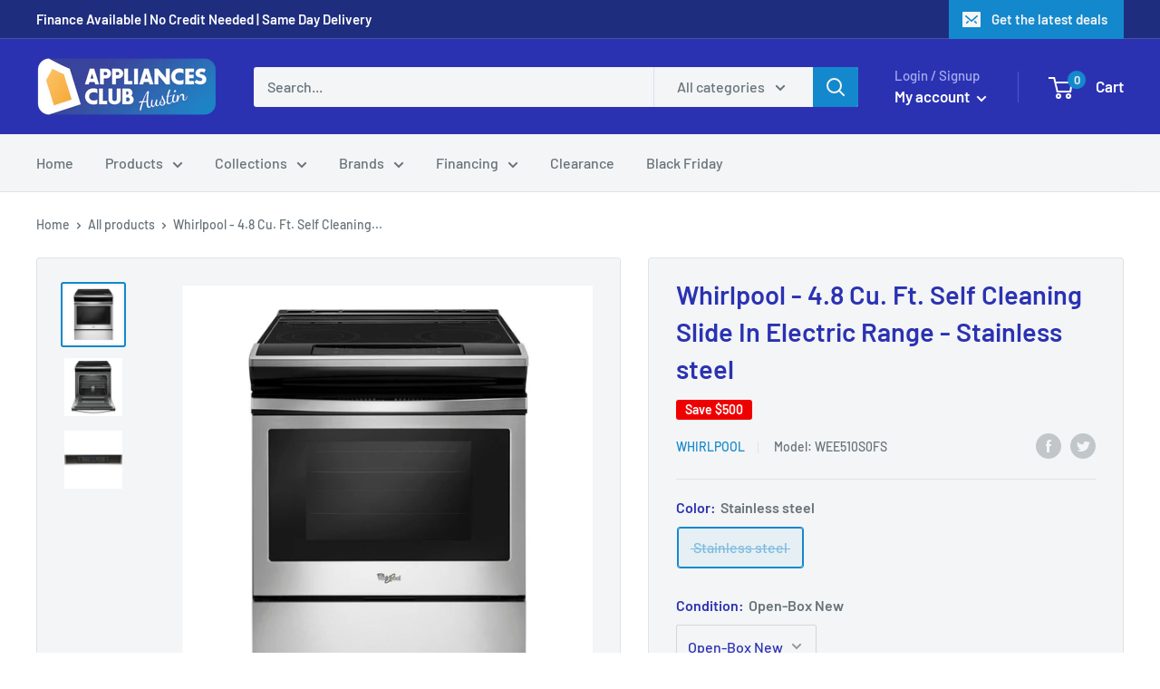

--- FILE ---
content_type: text/html; charset=utf-8
request_url: https://appliancesclub.com/products/whirlpool-4-8-cu-ft-self-cleaning-slide-in-electric-range-stainless-steel
body_size: 38360
content:
<!doctype html>

<html class="no-js" lang="en">
  <head>
    <meta name="google-site-verification" content="dz6xb57rCEMYTZKEMBboe6eFPJPncSMEvtU-z3NM3n4">
    
    <script>
if (window.RhEasy === undefined) {
    window.RhEasy = {
  "platform" : "SHOPIFY",
  "conversionId" : 685722849,
  "conversionLabel" : "ReLdCMHE9rgBEOGZ_cYC",
  "fbPixelId" : "452534052318642"
}
}

    window.RhEasy.pageType = 'product';
    window.RhEasy.product = {
        productId: '4406605742166',
        variantId: '31420831203414',
        productName: 'Whirlpool - 4.8 Cu. Ft. Self Cleaning Slide In Electric Range - Stainless steel',
        price: 899.0,
        currency: 'USD'
    };



</script>
    <!-- "snippets/booster-seo.liquid" was not rendered, the associated app was uninstalled -->
    <meta charset="utf-8">
    <meta http-equiv="X-UA-Compatible" content="IE=edge,chrome=1">
    <meta
      name="viewport"
      content="width=device-width, initial-scale=1.0, height=device-height, minimum-scale=1.0, maximum-scale=1.0"
    >
    <meta name="theme-color" content="#1488cc">
<link rel="canonical" href="https://appliancesclub.com/products/whirlpool-4-8-cu-ft-self-cleaning-slide-in-electric-range-stainless-steel"><link rel="shortcut icon" href="//appliancesclub.com/cdn/shop/files/75375638_414913755855460_7061704182050324480_n_1_32x32.jpg?v=1613786507" type="image/png"><link rel="preload" as="style" href="//appliancesclub.com/cdn/shop/t/2/assets/theme.scss.css?v=107685670399117005581763415067">

    <meta property="og:type" content="product">
  <meta property="og:title" content="Whirlpool - 4.8 Cu. Ft. Self Cleaning Slide In Electric Range - Stainless steel"><meta property="og:image" content="http://appliancesclub.com/cdn/shop/products/1_f63eb438-1fa3-4ca0-93ea-9b60d69046e9_1024x.jpg?v=1575375771">
    <meta property="og:image:secure_url" content="https://appliancesclub.com/cdn/shop/products/1_f63eb438-1fa3-4ca0-93ea-9b60d69046e9_1024x.jpg?v=1575375771"><meta property="og:image" content="http://appliancesclub.com/cdn/shop/products/2_03aff04c-c329-4bf8-9ced-8bc1d487f720_1024x.jpg?v=1575375771">
    <meta property="og:image:secure_url" content="https://appliancesclub.com/cdn/shop/products/2_03aff04c-c329-4bf8-9ced-8bc1d487f720_1024x.jpg?v=1575375771"><meta property="og:image" content="http://appliancesclub.com/cdn/shop/products/3_3e335c3f-a940-43a4-b1dd-994e52119016_1024x.jpg?v=1575375771">
    <meta property="og:image:secure_url" content="https://appliancesclub.com/cdn/shop/products/3_3e335c3f-a940-43a4-b1dd-994e52119016_1024x.jpg?v=1575375771"><meta property="product:price:amount" content="899.00">
  <meta property="product:price:currency" content="USD"><meta property="og:description" content="Model:WEE510S0FS Prepare gourmet meals with this Whirlpool electric range. The FlexHeat elements can accommodate both small and large pots, and the Frozen Bake technology lets you skip the preheating step. This Whirlpool electric range has 4.8 cu. ft. of space, so you can roast a whole turkey or finish a batch of cupca"><meta property="og:url" content="https://appliancesclub.com/products/whirlpool-4-8-cu-ft-self-cleaning-slide-in-electric-range-stainless-steel">
<meta property="og:site_name" content="Appliances Club"><meta name="twitter:card" content="summary"><meta name="twitter:title" content="Whirlpool - 4.8 Cu. Ft. Self Cleaning Slide In Electric Range - Stainless steel">
  <meta name="twitter:description" content="Model:WEE510S0FS Prepare gourmet meals with this Whirlpool electric range. The FlexHeat elements can accommodate both small and large pots, and the Frozen Bake technology lets you skip the preheating step. This Whirlpool electric range has 4.8 cu. ft. of space, so you can roast a whole turkey or finish a batch of cupcakes quickly. 4 cooktop elements Provide 1200-3000W of power to meet various cooking requirements. Ceramic cooktop surface Offers a durable design. Self-cleaning oven Conveniently eliminates the need to scrub by doing the cleaning for you. Accommodates multiple courses simultaneously 4.8 cu. ft. oven lets you cook for a large group in less time. Store cookie sheets, cooling racks, and more Storage drawer offers discreet storage for your bakeware. Safety features Include control lock, residual heat indicator and door lock. Electric cord is sold separately and is not included.">
  <meta name="twitter:image" content="https://appliancesclub.com/cdn/shop/products/1_f63eb438-1fa3-4ca0-93ea-9b60d69046e9_600x600_crop_center.jpg?v=1575375771">
<link rel="preconnect" href="//fonts.shopifycdn.com">
    <link rel="dns-prefetch" href="//productreviews.shopifycdn.com">
    <link rel="dns-prefetch" href="//maps.googleapis.com">
    <link rel="dns-prefetch" href="//maps.gstatic.com">

    <!-- "snippets/buddha-megamenu-before.liquid" was not rendered, the associated app was uninstalled -->
    <!-- "snippets/buddha-megamenu.liquid" was not rendered, the associated app was uninstalled -->
    <link href="//appliancesclub.com/cdn/shop/t/2/assets/ndnapps-sociallogin.css?v=137768186048776415201577916552" rel="stylesheet" type="text/css" media="all" />
    <script>window.performance && window.performance.mark && window.performance.mark('shopify.content_for_header.start');</script><meta name="google-site-verification" content="_H3bxVPGU3Bwz5yy8ipFYKgpowZIUdnl2ZpUCOuUfL8">
<meta name="google-site-verification" content="i1djFUvvYZnovh3RTk9cFozDY2y0sRVr5Qt_acTFPl0">
<meta id="shopify-digital-wallet" name="shopify-digital-wallet" content="/26353500246/digital_wallets/dialog">
<link rel="alternate" type="application/json+oembed" href="https://appliancesclub.com/products/whirlpool-4-8-cu-ft-self-cleaning-slide-in-electric-range-stainless-steel.oembed">
<script async="async" src="/checkouts/internal/preloads.js?locale=en-US"></script>
<script id="shopify-features" type="application/json">{"accessToken":"ee5fcc0c9ae97e89123cd1ffc3ddb235","betas":["rich-media-storefront-analytics"],"domain":"appliancesclub.com","predictiveSearch":true,"shopId":26353500246,"locale":"en"}</script>
<script>var Shopify = Shopify || {};
Shopify.shop = "appliances-club.myshopify.com";
Shopify.locale = "en";
Shopify.currency = {"active":"USD","rate":"1.0"};
Shopify.country = "US";
Shopify.theme = {"name":"Warehouse","id":77499072598,"schema_name":"Warehouse","schema_version":"1.5.1","theme_store_id":871,"role":"main"};
Shopify.theme.handle = "null";
Shopify.theme.style = {"id":null,"handle":null};
Shopify.cdnHost = "appliancesclub.com/cdn";
Shopify.routes = Shopify.routes || {};
Shopify.routes.root = "/";</script>
<script type="module">!function(o){(o.Shopify=o.Shopify||{}).modules=!0}(window);</script>
<script>!function(o){function n(){var o=[];function n(){o.push(Array.prototype.slice.apply(arguments))}return n.q=o,n}var t=o.Shopify=o.Shopify||{};t.loadFeatures=n(),t.autoloadFeatures=n()}(window);</script>
<script id="shop-js-analytics" type="application/json">{"pageType":"product"}</script>
<script defer="defer" async type="module" src="//appliancesclub.com/cdn/shopifycloud/shop-js/modules/v2/client.init-shop-cart-sync_BT-GjEfc.en.esm.js"></script>
<script defer="defer" async type="module" src="//appliancesclub.com/cdn/shopifycloud/shop-js/modules/v2/chunk.common_D58fp_Oc.esm.js"></script>
<script defer="defer" async type="module" src="//appliancesclub.com/cdn/shopifycloud/shop-js/modules/v2/chunk.modal_xMitdFEc.esm.js"></script>
<script type="module">
  await import("//appliancesclub.com/cdn/shopifycloud/shop-js/modules/v2/client.init-shop-cart-sync_BT-GjEfc.en.esm.js");
await import("//appliancesclub.com/cdn/shopifycloud/shop-js/modules/v2/chunk.common_D58fp_Oc.esm.js");
await import("//appliancesclub.com/cdn/shopifycloud/shop-js/modules/v2/chunk.modal_xMitdFEc.esm.js");

  window.Shopify.SignInWithShop?.initShopCartSync?.({"fedCMEnabled":true,"windoidEnabled":true});

</script>
<script>(function() {
  var isLoaded = false;
  function asyncLoad() {
    if (isLoaded) return;
    isLoaded = true;
    var urls = ["https:\/\/chimpstatic.com\/mcjs-connected\/js\/users\/7cf85af96f3ba63bbe7433569\/13f0686e055fcf8a03471341e.js?shop=appliances-club.myshopify.com","https:\/\/cdn.shopify.com\/s\/files\/1\/0263\/5350\/0246\/t\/2\/assets\/ets_instagram_shopping_slider_init.js?shop=appliances-club.myshopify.com","\/\/backinstock.useamp.com\/widget\/22873_1767155002.js?category=bis\u0026v=6\u0026shop=appliances-club.myshopify.com"];
    for (var i = 0; i < urls.length; i++) {
      var s = document.createElement('script');
      s.type = 'text/javascript';
      s.async = true;
      s.src = urls[i];
      var x = document.getElementsByTagName('script')[0];
      x.parentNode.insertBefore(s, x);
    }
  };
  if(window.attachEvent) {
    window.attachEvent('onload', asyncLoad);
  } else {
    window.addEventListener('load', asyncLoad, false);
  }
})();</script>
<script id="__st">var __st={"a":26353500246,"offset":-21600,"reqid":"7deed656-a232-41ba-aa72-5288e28b4ba9-1769276919","pageurl":"appliancesclub.com\/products\/whirlpool-4-8-cu-ft-self-cleaning-slide-in-electric-range-stainless-steel","u":"d112600b038d","p":"product","rtyp":"product","rid":4406605742166};</script>
<script>window.ShopifyPaypalV4VisibilityTracking = true;</script>
<script id="captcha-bootstrap">!function(){'use strict';const t='contact',e='account',n='new_comment',o=[[t,t],['blogs',n],['comments',n],[t,'customer']],c=[[e,'customer_login'],[e,'guest_login'],[e,'recover_customer_password'],[e,'create_customer']],r=t=>t.map((([t,e])=>`form[action*='/${t}']:not([data-nocaptcha='true']) input[name='form_type'][value='${e}']`)).join(','),a=t=>()=>t?[...document.querySelectorAll(t)].map((t=>t.form)):[];function s(){const t=[...o],e=r(t);return a(e)}const i='password',u='form_key',d=['recaptcha-v3-token','g-recaptcha-response','h-captcha-response',i],f=()=>{try{return window.sessionStorage}catch{return}},m='__shopify_v',_=t=>t.elements[u];function p(t,e,n=!1){try{const o=window.sessionStorage,c=JSON.parse(o.getItem(e)),{data:r}=function(t){const{data:e,action:n}=t;return t[m]||n?{data:e,action:n}:{data:t,action:n}}(c);for(const[e,n]of Object.entries(r))t.elements[e]&&(t.elements[e].value=n);n&&o.removeItem(e)}catch(o){console.error('form repopulation failed',{error:o})}}const l='form_type',E='cptcha';function T(t){t.dataset[E]=!0}const w=window,h=w.document,L='Shopify',v='ce_forms',y='captcha';let A=!1;((t,e)=>{const n=(g='f06e6c50-85a8-45c8-87d0-21a2b65856fe',I='https://cdn.shopify.com/shopifycloud/storefront-forms-hcaptcha/ce_storefront_forms_captcha_hcaptcha.v1.5.2.iife.js',D={infoText:'Protected by hCaptcha',privacyText:'Privacy',termsText:'Terms'},(t,e,n)=>{const o=w[L][v],c=o.bindForm;if(c)return c(t,g,e,D).then(n);var r;o.q.push([[t,g,e,D],n]),r=I,A||(h.body.append(Object.assign(h.createElement('script'),{id:'captcha-provider',async:!0,src:r})),A=!0)});var g,I,D;w[L]=w[L]||{},w[L][v]=w[L][v]||{},w[L][v].q=[],w[L][y]=w[L][y]||{},w[L][y].protect=function(t,e){n(t,void 0,e),T(t)},Object.freeze(w[L][y]),function(t,e,n,w,h,L){const[v,y,A,g]=function(t,e,n){const i=e?o:[],u=t?c:[],d=[...i,...u],f=r(d),m=r(i),_=r(d.filter((([t,e])=>n.includes(e))));return[a(f),a(m),a(_),s()]}(w,h,L),I=t=>{const e=t.target;return e instanceof HTMLFormElement?e:e&&e.form},D=t=>v().includes(t);t.addEventListener('submit',(t=>{const e=I(t);if(!e)return;const n=D(e)&&!e.dataset.hcaptchaBound&&!e.dataset.recaptchaBound,o=_(e),c=g().includes(e)&&(!o||!o.value);(n||c)&&t.preventDefault(),c&&!n&&(function(t){try{if(!f())return;!function(t){const e=f();if(!e)return;const n=_(t);if(!n)return;const o=n.value;o&&e.removeItem(o)}(t);const e=Array.from(Array(32),(()=>Math.random().toString(36)[2])).join('');!function(t,e){_(t)||t.append(Object.assign(document.createElement('input'),{type:'hidden',name:u})),t.elements[u].value=e}(t,e),function(t,e){const n=f();if(!n)return;const o=[...t.querySelectorAll(`input[type='${i}']`)].map((({name:t})=>t)),c=[...d,...o],r={};for(const[a,s]of new FormData(t).entries())c.includes(a)||(r[a]=s);n.setItem(e,JSON.stringify({[m]:1,action:t.action,data:r}))}(t,e)}catch(e){console.error('failed to persist form',e)}}(e),e.submit())}));const S=(t,e)=>{t&&!t.dataset[E]&&(n(t,e.some((e=>e===t))),T(t))};for(const o of['focusin','change'])t.addEventListener(o,(t=>{const e=I(t);D(e)&&S(e,y())}));const B=e.get('form_key'),M=e.get(l),P=B&&M;t.addEventListener('DOMContentLoaded',(()=>{const t=y();if(P)for(const e of t)e.elements[l].value===M&&p(e,B);[...new Set([...A(),...v().filter((t=>'true'===t.dataset.shopifyCaptcha))])].forEach((e=>S(e,t)))}))}(h,new URLSearchParams(w.location.search),n,t,e,['guest_login'])})(!0,!0)}();</script>
<script integrity="sha256-4kQ18oKyAcykRKYeNunJcIwy7WH5gtpwJnB7kiuLZ1E=" data-source-attribution="shopify.loadfeatures" defer="defer" src="//appliancesclub.com/cdn/shopifycloud/storefront/assets/storefront/load_feature-a0a9edcb.js" crossorigin="anonymous"></script>
<script data-source-attribution="shopify.dynamic_checkout.dynamic.init">var Shopify=Shopify||{};Shopify.PaymentButton=Shopify.PaymentButton||{isStorefrontPortableWallets:!0,init:function(){window.Shopify.PaymentButton.init=function(){};var t=document.createElement("script");t.src="https://appliancesclub.com/cdn/shopifycloud/portable-wallets/latest/portable-wallets.en.js",t.type="module",document.head.appendChild(t)}};
</script>
<script data-source-attribution="shopify.dynamic_checkout.buyer_consent">
  function portableWalletsHideBuyerConsent(e){var t=document.getElementById("shopify-buyer-consent"),n=document.getElementById("shopify-subscription-policy-button");t&&n&&(t.classList.add("hidden"),t.setAttribute("aria-hidden","true"),n.removeEventListener("click",e))}function portableWalletsShowBuyerConsent(e){var t=document.getElementById("shopify-buyer-consent"),n=document.getElementById("shopify-subscription-policy-button");t&&n&&(t.classList.remove("hidden"),t.removeAttribute("aria-hidden"),n.addEventListener("click",e))}window.Shopify?.PaymentButton&&(window.Shopify.PaymentButton.hideBuyerConsent=portableWalletsHideBuyerConsent,window.Shopify.PaymentButton.showBuyerConsent=portableWalletsShowBuyerConsent);
</script>
<script data-source-attribution="shopify.dynamic_checkout.cart.bootstrap">document.addEventListener("DOMContentLoaded",(function(){function t(){return document.querySelector("shopify-accelerated-checkout-cart, shopify-accelerated-checkout")}if(t())Shopify.PaymentButton.init();else{new MutationObserver((function(e,n){t()&&(Shopify.PaymentButton.init(),n.disconnect())})).observe(document.body,{childList:!0,subtree:!0})}}));
</script>

<script>window.performance && window.performance.mark && window.performance.mark('shopify.content_for_header.end');</script>
    <script src="//appliancesclub.com/cdn/shop/t/2/assets/ndnapps-sociallogin-script.js?v=2497412542028051811577921909" type="text/javascript"></script>
    <script type="text/javascript">window.moneyFormat = "${{amount}}";
    window.globoAlsoBoughtMoneyFormat = "${{amount}}";
    window.shopCurrency = "USD";
    window.assetsUrl = '//appliancesclub.com/cdn/shop/t/2/assets/';
  </script>
  <link href="//appliancesclub.com/cdn/shop/t/2/assets/globo.alsobought.css?v=23408815143678034441600634281" rel="stylesheet" type="text/css" media="all" />  <script src="//appliancesclub.com/cdn/shop/t/2/assets/globo.alsobought.js?v=55641921801928829261574976917" data-instant-track type="text/javascript"></script>
  <script data-instant-track>
    var globoAlsoBought = new globoAlsoBought({
      apiUrl: "https://related-products.globosoftware.net/api",
      shop: "appliances-club.myshopify.com",
      domain: "appliancesclub.com",
      view_name: 'globo.related',
      cart_properties_name: 'utm_source',
      cart_properties_value: 'globoRelatedProducts',
      manualRecommendations: {},
      discount: false,
      redirect: true,
      exclude_tags: [],
      carousel_items: 6,
      carousel_autoplay: false,
      productBoughtTogether: {
        enable: true,
        limit: 15,
        random: false,
        template: 3,
        thisItem: false,
        conditions: ["manual"]
      },
      productRelated: {
        enable: false,
        limit: 12,
        random: false,
        template: 1,
        thisItem: false,
        conditions: ["vendor"]
      },
      cart: {
        enable: true,
        limit: 15,
        random: false,
        template: 1,
        conditions: ["manual"],
        products: []
      },product: {
          id: 4406605742166,
          title: "Whirlpool - 4.8 Cu. Ft. Self Cleaning Slide In Electric Range - Stainless steel",
          handle: "whirlpool-4-8-cu-ft-self-cleaning-slide-in-electric-range-stainless-steel",
          price: 89900,
          compare_at_price: 139900,
          images: ["//appliancesclub.com/cdn/shop/products/1_f63eb438-1fa3-4ca0-93ea-9b60d69046e9.jpg?v=1575375771"],
          variants: [{"id":31420831203414,"title":"Stainless steel \/ Open-Box New","option1":"Stainless steel","option2":"Open-Box New","option3":null,"sku":"WEE510S0FS","requires_shipping":true,"taxable":true,"featured_image":null,"available":false,"name":"Whirlpool - 4.8 Cu. Ft. Self Cleaning Slide In Electric Range - Stainless steel - Stainless steel \/ Open-Box New","public_title":"Stainless steel \/ Open-Box New","options":["Stainless steel","Open-Box New"],"price":89900,"weight":0,"compare_at_price":139900,"inventory_management":"shopify","barcode":null,"requires_selling_plan":false,"selling_plan_allocations":[]}],
          available: false,
          vendor: "Whirlpool",
          product_type: "Ranges",
          tags: ["Range","Stainless steel","Whirlpool - 4.8 Cu. Ft. Slide-In Electric Range - Stainless Steel"],
          collection:"electric-range"},no_image_url: "https://cdn.shopify.com/s/images/admin/no-image-large.gif"
    });
  </script>
  <script src="//appliancesclub.com/cdn/shop/t/2/assets/globo.alsobought.data.js?v=89808759759705094231600640226" data-instant-track type="text/javascript"></script>
  

    
  <script type="application/ld+json">
  {
    "@context": "http://schema.org",
    "@type": "Product",
    "offers": [{
          "@type": "Offer",
          "name": "Stainless steel \/ Open-Box New",
          "availability":"https://schema.org/OutOfStock",
          "price": "899.00",
          "priceCurrency": "USD",
          "priceValidUntil": "2026-02-03","sku": "WEE510S0FS","url": "/products/whirlpool-4-8-cu-ft-self-cleaning-slide-in-electric-range-stainless-steel/products/whirlpool-4-8-cu-ft-self-cleaning-slide-in-electric-range-stainless-steel?variant=31420831203414"
        }
],

    "brand": {
      "name": "Whirlpool"
    },
    "name": "Whirlpool - 4.8 Cu. Ft. Self Cleaning Slide In Electric Range - Stainless steel",
    "description": "Model:WEE510S0FS\n\nPrepare gourmet meals with this Whirlpool electric range. The FlexHeat elements can accommodate both small and large pots, and the Frozen Bake technology lets you skip the preheating step. This Whirlpool electric range has 4.8 cu. ft. of space, so you can roast a whole turkey or finish a batch of cupcakes quickly.\n\n4 cooktop elements\nProvide 1200-3000W of power to meet various cooking requirements.\n\n\nCeramic cooktop surface\nOffers a durable design.\n\n\nSelf-cleaning oven\nConveniently eliminates the need to scrub by doing the cleaning for you.\n\n\nAccommodates multiple courses simultaneously\n4.8 cu. ft. oven lets you cook for a large group in less time.\n\n\nStore cookie sheets, cooling racks, and more\nStorage drawer offers discreet storage for your bakeware.\n\n\nSafety features\nInclude control lock, residual heat indicator and door lock.\n\n\nElectric cord is sold separately and is not included.\n",
    "category": "Ranges",
    "url": "/products/whirlpool-4-8-cu-ft-self-cleaning-slide-in-electric-range-stainless-steel/products/whirlpool-4-8-cu-ft-self-cleaning-slide-in-electric-range-stainless-steel",
    "sku": "WEE510S0FS",
    "image": {
      "@type": "ImageObject",
      "url": "https://appliancesclub.com/cdn/shop/products/1_f63eb438-1fa3-4ca0-93ea-9b60d69046e9_1024x.jpg?v=1575375771",
      "image": "https://appliancesclub.com/cdn/shop/products/1_f63eb438-1fa3-4ca0-93ea-9b60d69046e9_1024x.jpg?v=1575375771",
      "name": "Whirlpool - 4.8 Cu. Ft. Self Cleaning Slide In Electric Range - Stainless steel - Appliances Club",
      "width": "1024",
      "height": "1024"
    }
  }
  </script>


    <script>
      // This allows to expose several variables to the global scope, to be used in scripts
      window.theme = {
        template: "product",
        localeRootUrl: '',
        shopCurrency: "USD",
        cartCount: 0,
        customerId: null,
        moneyFormat: "${{amount}}",
        moneyWithCurrencyFormat: "${{amount}} USD",
        useNativeMultiCurrency: false,
        currencyConversionEnabled: false,
        currencyConversionMoneyFormat: "money_format",
        currencyConversionRoundAmounts: false,
        showDiscount: true,
        discountMode: "saving",
        searchMode: "product",
        cartType: "page"
      };

      window.languages = {
        collectionOnSaleLabel: "Save {{savings}}",
        productFormUnavailable: "Unavailable",
        productFormAddToCart: "Add to cart",
        productFormSoldOut: "Sold out",
        shippingEstimatorNoResults: "No shipping could be found for your address.",
        shippingEstimatorOneResult: "There is one shipping rate for your address:",
        shippingEstimatorMultipleResults: "There are {{count}} shipping rates for your address:",
        shippingEstimatorErrors: "There are some errors:"
      };

      window.lazySizesConfig = {
        loadHidden: false,
        hFac: 0.8,
        expFactor: 3,
        customMedia: {
          '--phone': '(max-width: 640px)',
          '--tablet': '(min-width: 641px) and (max-width: 1023px)',
          '--lap': '(min-width: 1024px)'
        }
      };

      document.documentElement.className = document.documentElement.className.replace('no-js', 'js');

      // This code is done to force reload the page when the back button is hit (which allows to fix stale data on cart, for instance)
      if (performance.navigation.type === 2) {
        location.reload(true);
      }
    </script>

    <script src="//appliancesclub.com/cdn/shop/t/2/assets/lazysizes.min.js?v=38423348123636194381569980933" async></script>

    
<script
      src="//polyfill-fastly.net/v3/polyfill.min.js?unknown=polyfill&features=fetch,Element.prototype.closest,Element.prototype.matches,Element.prototype.remove,Element.prototype.classList,Array.prototype.includes,Array.prototype.fill,String.prototype.includes,String.prototype.padStart,Object.assign,CustomEvent,Intl,URL,DOMTokenList,IntersectionObserver,IntersectionObserverEntry"
      defer
    ></script>
    <script src="//appliancesclub.com/cdn/shop/t/2/assets/libs.min.js?v=36629197183099365621569980933" defer></script>
    <script src="//appliancesclub.com/cdn/shop/t/2/assets/theme.min.js?v=92469659231118044011569980934" defer></script>
    <script src="//appliancesclub.com/cdn/shop/t/2/assets/custom.js?v=90373254691674712701569980933" defer></script>

    <link rel="stylesheet" href="//appliancesclub.com/cdn/shop/t/2/assets/theme.scss.css?v=107685670399117005581763415067">
    
    <script src="https://shopoe.net/app.js"></script>
    <!-- Zapiet | Store Pickup + Delivery -->
    

<style type="text/css">
.mfp-bg{z-index:999999998;overflow:hidden;background:#0b0b0b;opacity:.8}.mfp-bg,.mfp-wrap{top:0;left:0;width:100%;height:100%;position:fixed}.mfp-wrap{z-index:999999999;outline:0!important;-webkit-backface-visibility:hidden}.mfp-container{text-align:center;position:absolute;width:100%;height:100%;left:0;top:0;padding:0 8px;-webkit-box-sizing:border-box;box-sizing:border-box}.mfp-container:before{content:"";display:inline-block;height:100%;vertical-align:middle}.mfp-align-top .mfp-container:before{display:none}.mfp-content{position:relative;display:inline-block;vertical-align:middle;margin:0 auto;text-align:left;z-index:1045}.mfp-ajax-holder .mfp-content,.mfp-inline-holder .mfp-content{width:100%;cursor:auto}.mfp-ajax-cur{cursor:progress}.mfp-zoom-out-cur,.mfp-zoom-out-cur .mfp-image-holder .mfp-close{cursor:-webkit-zoom-out;cursor:zoom-out}.mfp-zoom{cursor:pointer;cursor:-webkit-zoom-in;cursor:zoom-in}.mfp-auto-cursor .mfp-content{cursor:auto}.mfp-arrow,.mfp-close,.mfp-counter,.mfp-preloader{-webkit-user-select:none;-moz-user-select:none;-ms-user-select:none;user-select:none}.mfp-loading.mfp-figure{display:none}.mfp-hide{display:none!important}.mfp-preloader{color:#ccc;position:absolute;top:50%;width:auto;text-align:center;margin-top:-.8em;left:8px;right:8px;z-index:1044}.mfp-preloader a{color:#ccc}.mfp-preloader a:hover{color:#fff}.mfp-s-error .mfp-content,.mfp-s-ready .mfp-preloader{display:none}button.mfp-arrow,button.mfp-close{overflow:visible;cursor:pointer;background:0 0;border:0;-webkit-appearance:none;display:block;outline:0;padding:0;z-index:1046;-webkit-box-shadow:none;box-shadow:none;-ms-touch-action:manipulation;touch-action:manipulation}button::-moz-focus-inner{padding:0;border:0}.mfp-close{width:44px;height:44px;line-height:44px;position:absolute;right:0;top:0;text-decoration:none;text-align:center;opacity:.65;padding:0 0 18px 10px;color:#fff;font-style:normal;font-size:28px;font-family:Arial,Baskerville,monospace}.mfp-close:focus,.mfp-close:hover{opacity:1}.mfp-close:active{top:1px}.mfp-close-btn-in .mfp-close{color:#333}@media (max-width:900px){.mfp-container{padding-left:6px;padding-right:6px}}.picker,.picker__holder{width:100%;position:absolute}.picker{font-size:16px;text-align:left;line-height:1.2;color:#000;z-index:10000;-webkit-user-select:none;-moz-user-select:none;-ms-user-select:none;user-select:none}.picker__input{cursor:default}.picker__input.picker__input--active{border-color:#0089ec}.picker__holder{overflow-y:auto;-webkit-overflow-scrolling:touch;background:#fff;border:1px solid #aaa;border-top-width:0;border-bottom-width:0;border-radius:0 0 5px 5px;-webkit-box-sizing:border-box;box-sizing:border-box;min-width:176px;max-width:466px;max-height:0;-moz-opacity:0;opacity:0;-webkit-transform:translateY(-1em) perspective(600px) rotateX(10deg);transform:translateY(-1em) perspective(600px) rotateX(10deg);transition:-webkit-transform .15s ease-out,opacity .15s ease-out,max-height 0s .15s,border-width 0s .15s;-webkit-transition:opacity .15s ease-out,max-height 0s .15s,border-width 0s .15s,-webkit-transform .15s ease-out;transition:opacity .15s ease-out,max-height 0s .15s,border-width 0s .15s,-webkit-transform .15s ease-out;transition:transform .15s ease-out,opacity .15s ease-out,max-height 0s .15s,border-width 0s .15s;transition:transform .15s ease-out,opacity .15s ease-out,max-height 0s .15s,border-width 0s .15s,-webkit-transform .15s ease-out}
.picker__frame{padding:1px}.picker__wrap{margin:-1px}.picker--opened .picker__holder{max-height:25em;-moz-opacity:1;opacity:1;border-top-width:1px;border-bottom-width:1px;-webkit-transform:translateY(0) perspective(600px) rotateX(0);transform:translateY(0) perspective(600px) rotateX(0);transition:-webkit-transform .15s ease-out,opacity .15s ease-out,max-height 0s,border-width 0s;-webkit-transition:opacity .15s ease-out,max-height 0s,border-width 0s,-webkit-transform .15s ease-out;transition:opacity .15s ease-out,max-height 0s,border-width 0s,-webkit-transform .15s ease-out;transition:transform .15s ease-out,opacity .15s ease-out,max-height 0s,border-width 0s;transition:transform .15s ease-out,opacity .15s ease-out,max-height 0s,border-width 0s,-webkit-transform .15s ease-out;-webkit-box-shadow:0 6px 18px 1px rgba(0,0,0,.12);box-shadow:0 6px 18px 1px rgba(0,0,0,.12)}.picker__footer,.picker__header,.picker__table{text-align:center}.picker__day--highlighted,.picker__select--month:focus,.picker__select--year:focus{border-color:#0089ec}.picker__box{padding:0 1em}.picker__header{position:relative;margin-top:.75em}.picker__month,.picker__year{font-weight:500;display:inline-block;margin-left:.25em;margin-right:.25em}.picker__year{color:#999;font-size:.8em;font-style:italic}.picker__select--month,.picker__select--year{border:1px solid #b7b7b7;height:2em;padding:.5em;margin-left:.25em;margin-right:.25em}.picker__select--month{width:35%}.picker__select--year{width:22.5%}.picker__nav--next,.picker__nav--prev{position:absolute;padding:.5em 1.25em;width:1em;height:1em;-webkit-box-sizing:content-box;box-sizing:content-box;top:-.25em}.picker__nav--prev{left:-1em;padding-right:1.25em}.picker__nav--next{right:-1em;padding-left:1.25em}@media (min-width:24.5em){.picker__select--month,.picker__select--year{margin-top:-.5em}.picker__nav--next,.picker__nav--prev{top:-.33em}.picker__nav--prev{padding-right:1.5em}.picker__nav--next{padding-left:1.5em}}.picker__nav--next:before,.picker__nav--prev:before{content:" ";border-top:.5em solid transparent;border-bottom:.5em solid transparent;border-right:.75em solid #000;width:0;height:0;display:block;margin:0 auto}.picker__nav--next:before{border-right:0;border-left:.75em solid #000}.picker__nav--next:hover,.picker__nav--prev:hover{cursor:pointer;color:#000;background:#b1dcfb}.picker__nav--disabled,.picker__nav--disabled:before,.picker__nav--disabled:before:hover,.picker__nav--disabled:hover{cursor:default;background:0 0;border-right-color:#f5f5f5;border-left-color:#f5f5f5}.picker--focused .picker__day--highlighted,.picker__day--highlighted:hover,.picker__day--infocus:hover,.picker__day--outfocus:hover{color:#000;cursor:pointer;background:#b1dcfb}.picker__table{border-collapse:collapse;border-spacing:0;table-layout:fixed;font-size:inherit;width:100%;margin-top:.75em;margin-bottom:.5em}@media (min-height:33.875em){.picker__table{margin-bottom:.75em}}.picker__table td{margin:0;padding:0}.picker__weekday{width:14.285714286%;font-size:.75em;padding-bottom:.25em;color:#999;font-weight:500}@media (min-height:33.875em){.picker__weekday{padding-bottom:.5em}}.picker__day{padding:.3125em 0;font-weight:200;border:1px solid transparent}.picker__day--today{position:relative}.picker__day--today:before{content:" ";position:absolute;top:2px;right:2px;width:0;height:0;border-top:.5em solid #0059bc;border-left:.5em solid transparent}.picker__day--disabled:before{border-top-color:#aaa}.picker__day--outfocus{color:#ddd}.picker--focused .picker__day--selected,.picker__day--selected,.picker__day--selected:hover{background:#0089ec;color:#fff}.picker--focused .picker__day--disabled,.picker__day--disabled,.picker__day--disabled:hover{background:#f5f5f5;border-color:#f5f5f5;color:#ddd;cursor:default}.picker__day--highlighted.picker__day--disabled,.picker__day--highlighted.picker__day--disabled:hover{background:#bbb}.picker__button--clear,.picker__button--close,.picker__button--today{border:1px solid #fff;background:#fff;font-size:.8em;padding:.66em 0;font-weight:700;width:33%;display:inline-block;vertical-align:bottom}.picker__button--clear:hover,.picker__button--close:hover,.picker__button--today:hover{cursor:pointer;color:#000;background:#b1dcfb;border-bottom-color:#b1dcfb}.picker__button--clear:focus,.picker__button--close:focus,.picker__button--today:focus{background:#b1dcfb;border-color:#0089ec;outline:0}.picker__button--clear:before,.picker__button--close:before,.picker__button--today:before{position:relative;display:inline-block;height:0}.picker__button--clear:before,.picker__button--today:before{content:" ";margin-right:.45em}.picker__button--today:before{top:-.05em;width:0;border-top:.66em solid #0059bc;border-left:.66em solid transparent}.picker__button--clear:before{top:-.25em;width:.66em;border-top:3px solid #e20}.picker__button--close:before{content:"\D7";top:-.1em;vertical-align:top;font-size:1.1em;margin-right:.35em;color:#777}.picker__button--today[disabled],.picker__button--today[disabled]:hover{background:#f5f5f5;border-color:#f5f5f5;color:#ddd;cursor:default}.picker__button--today[disabled]:before{border-top-color:#aaa}.picker--focused .picker__list-item--highlighted,.picker__list-item--highlighted:hover,.picker__list-item:hover{background:#b1dcfb;cursor:pointer;color:#000}.picker__list{list-style:none;padding:.75em 0 4.2em;margin:0}.picker__list-item{border-bottom:1px solid #ddd;border-top:1px solid #ddd;margin-bottom:-1px;position:relative;background:#fff;padding:.75em 1.25em}@media (min-height:46.75em){.picker__list-item{padding:.5em 1em}}.picker__list-item--highlighted,.picker__list-item:hover{border-color:#0089ec;z-index:10}.picker--focused .picker__list-item--selected,.picker__list-item--selected,.picker__list-item--selected:hover{background:#0089ec;color:#fff;z-index:10}.picker--focused .picker__list-item--disabled,.picker__list-item--disabled,.picker__list-item--disabled:hover{background:#f5f5f5;color:#ddd;cursor:default;border-color:#ddd;z-index:auto}.picker--time .picker__button--clear{display:block;width:80%;margin:1em auto 0;padding:1em 1.25em;background:0 0;border:0;font-weight:500;font-size:.67em;text-align:center;text-transform:uppercase;color:#666}.picker--time .picker__button--clear:focus,.picker--time .picker__button--clear:hover{background:#e20;border-color:#e20;cursor:pointer;color:#fff;outline:0}.picker--time .picker__button--clear:before{top:-.25em;color:#666;font-size:1.25em;font-weight:700}.picker--time .picker__button--clear:focus:before,.picker--time .picker__button--clear:hover:before{color:#fff;border-color:#fff}.picker--time{min-width:256px;max-width:320px}.picker--time .picker__holder{background:#f2f2f2}@media (min-height:40.125em){.picker--time .picker__holder{font-size:.875em}}.picker--time .picker__box{padding:0;position:relative}#storePickupApp{display:-webkit-box;display:-ms-flexbox;display:flex;-webkit-box-orient:vertical;-webkit-box-direction:normal;-ms-flex-direction:column;flex-direction:column;margin-bottom:1rem;margin-top:1rem;text-align:left}#storePickupApp tr{display:table-row}#storePickupApp tr td{display:table-cell}#storePickupApp .filterByRegion select{width:100%}#storePickupApp .row{display:block}#storePickupApp .picker__weekday{padding:1em!important}#storePickupApp input[type=text]{-webkit-box-flex:1;-ms-flex-positive:1;flex-grow:1;padding:.7em 1em;border:1px solid #dadada;-webkit-box-shadow:inset 0 1px 3px #ddd;box-shadow:inset 0 1px 3px #ddd;-webkit-box-sizing:border-box;box-sizing:border-box;border-radius:4px;width:100%;margin-bottom:0;font-size:.9em;line-height:1em;height:inherit}#storePickupApp p{padding:0;margin:10px 0;font-size:.9em}#storePickupApp .pickupPagination{padding:0;margin:1em 0 0;font-size:.9em;display:-webkit-box;display:-ms-flexbox;display:flex;-webkit-box-align:center;-ms-flex-align:center;align-items:center;-webkit-box-pack:center;-ms-flex-pack:center;justify-content:center}#storePickupApp .pickupPagination li{margin-right:.4em;border:1px solid #dadada;border-radius:4px;display:-webkit-box;display:-ms-flexbox;display:flex}#storePickupApp .pickupPagination li a{padding:.5em 1em}#storePickupApp .pickupPagination li.active{background:#eee}#storePickupApp .pickupPagination li:hover{border-color:#c1c1c1}#storePickupApp .checkoutMethodsContainer{display:-webkit-box;display:-ms-flexbox;display:flex;-webkit-box-align:center;-ms-flex-align:center;align-items:center;-webkit-box-flex:1;-ms-flex-positive:1;flex-grow:1;-ms-flex-wrap:nowrap;flex-wrap:nowrap;-webkit-box-align:stretch;-ms-flex-align:stretch;align-items:stretch}#storePickupApp .checkoutMethodsContainer.inline{-webkit-box-orient:vertical;-webkit-box-direction:normal;-ms-flex-direction:column;flex-direction:column}#storePickupApp .checkoutMethodsContainer.inline,#storePickupApp .checkoutMethodsContainer.inline .checkoutMethod{display:-webkit-box;display:-ms-flexbox;display:flex}#storePickupApp .checkoutMethodsContainer.default .checkoutMethod{-webkit-box-flex:1;-ms-flex:1;flex:1;-webkit-box-orient:vertical;-webkit-box-direction:normal;-ms-flex-direction:column;flex-direction:column;-webkit-box-pack:center;-ms-flex-pack:center;justify-content:center;-webkit-box-align:center;-ms-flex-align:center;align-items:center;display:-webkit-box;display:-ms-flexbox;display:flex;margin-right:.5em;border:1px solid #dadada;border-radius:5px;padding:1em}#storePickupApp .checkoutMethodsContainer.default .checkoutMethod:last-child{margin-right:0}#storePickupApp .checkoutMethodsContainer.default .checkoutMethod:hover{cursor:pointer;border-color:#c1c1c1}#storePickupApp .checkoutMethodsContainer.default .checkoutMethod.active{background:#eee}#storePickupApp .checkoutMethodsContainer.default .checkoutMethod .checkoutMethodImage{display:-webkit-box;display:-ms-flexbox;display:flex;-webkit-box-align:center;-ms-flex-align:center;align-items:center;-webkit-box-pack:center;-ms-flex-pack:center;justify-content:center;padding-bottom:.5em}#storePickupApp .checkoutMethodsContainer.default .checkoutMethod .checkoutMethodImage img{max-height:26px}#storePickupApp .checkoutMethodsContainer.default .checkoutMethod .checkoutMethodName{text-align:center;line-height:1em;font-size:.9em}#storePickupApp .checkoutMethodsContainer.custom .checkoutMethod{-webkit-box-flex:1;-ms-flex:1;flex:1;-webkit-box-orient:vertical;-webkit-box-direction:normal;-ms-flex-direction:column;flex-direction:column;-webkit-box-pack:center;-ms-flex-pack:center;justify-content:center;-webkit-box-align:center;-ms-flex-align:center;align-items:center;display:-webkit-box;display:-ms-flexbox;display:flex;margin-right:.5em}#storePickupApp .checkoutMethodsContainer.custom .checkoutMethod:last-child{margin-right:0}#storePickupApp .checkoutMethodsContainer.custom .checkoutMethod .checkoutMethodImage{display:-webkit-box;display:-ms-flexbox;display:flex;-webkit-box-align:center;-ms-flex-align:center;align-items:center;-webkit-box-pack:center;-ms-flex-pack:center;justify-content:center}#storePickupApp .checkoutMethodContainer.pickup #searchBlock{margin-top:1em}#storePickupApp .checkoutMethodContainer .inputWithButton{display:-webkit-box;display:-ms-flexbox;display:flex;margin-bottom:1em;position:relative}#storePickupApp .checkoutMethodContainer .inputWithButton input[type=text]{-webkit-box-flex:1;-ms-flex:1;flex:1;border-right:0;margin:0;max-width:inherit;border-radius:4px 0 0 4px;line-height:1em}#storePickupApp .checkoutMethodContainer .inputWithButton .button{display:-webkit-box;display:-ms-flexbox;display:flex;-webkit-box-align:center;-ms-flex-align:center;align-items:center;-webkit-box-pack:center;-ms-flex-pack:center;justify-content:center;background:#eee;border:none;border:1px solid #dadada;border-radius:0 4px 4px 0;font-size:1.2em;padding:0 .6em;margin:0;width:inherit}#storePickupApp .checkoutMethodContainer .inputWithButton .button:hover{cursor:pointer}#storePickupApp .checkoutMethodContainer .inputWithButton .button .fa{color:#000}#storePickupApp .checkoutMethodContainer .locations{border:1px solid #dadada;border-radius:4px;margin-top:.5em;max-height:240px;overflow-y:auto}#storePickupApp .checkoutMethodContainer .locations .location{padding:1em;display:-webkit-box;display:-ms-flexbox;display:flex;line-height:1.2em;border-bottom:1px solid #f3f3f3;margin-bottom:0;-webkit-box-align:start;-ms-flex-align:start;align-items:flex-start}#storePickupApp .checkoutMethodContainer .locations .location input[type=radio]{margin-top:.2em;margin-right:.7em;height:inherit}#storePickupApp .checkoutMethodContainer .locations .location:last-child{border-bottom:none}#storePickupApp .checkoutMethodContainer .locations .location.active{background:#eee}#storePickupApp .checkoutMethodContainer .locations .location .block{display:-webkit-box;display:-ms-flexbox;display:flex;-webkit-box-orient:vertical;-webkit-box-direction:normal;-ms-flex-direction:column;flex-direction:column;font-size:.9em}#storePickupApp .checkoutMethodContainer .locations .location .block .company_name{display:-webkit-box;display:-ms-flexbox;display:flex;margin-bottom:.3em}#storePickupApp .checkoutMethodContainer .locations .location .block .moreInformationLink{margin-top:.3em}#storePickupApp .checkoutMethodContainer .picker__holder{bottom:-39px}#storePickupApp .checkoutMethodContainer .picker__list{padding:0;display:block}#storePickupApp .checkoutMethodContainer.delivery .inputWithButton,#storePickupApp .checkoutMethodContainer.shipping .inputWithButton{margin-bottom:0}#storePickupApp .checkoutMethodContainer .picker__list-item,#storePickupApp .checkoutMethodContainer .picker__list-item:first-child,#storePickupApp .checkoutMethodContainer .picker__list-item:nth-child(0),#storePickupApp .checkoutMethodContainer .picker__list-item:nth-child(2),#storePickupApp .checkoutMethodContainer .picker__list-item:nth-child(3),#storePickupApp .checkoutMethodContainer .picker__list-item:nth-child(4),#storePickupApp .checkoutMethodContainer .picker__list-item:nth-child(5){width:100%;display:block;padding:1em}#storePickupApp .checkoutMethodContainer.pickup .datePicker{margin-top:1em;margin-bottom:0}#storePickupApp .checkoutMethodContainer.delivery .picker--time .picker__list-item--disabled{display:none}#storePickupApp .spinnerContainer{padding:.5em 0;display:-webkit-box;display:-ms-flexbox;display:flex;-webkit-box-pack:center;-ms-flex-pack:center;justify-content:center;font-size:1.5em}#storePickupApp .error,#storePickupApp .error p{color:#c00}#storePickupApp .picker{left:0}.drawer__cart #storePickupApp .checkoutMethod .checkoutMethodImage img{-webkit-filter:invert(1);filter:invert(1)}.drawer__cart #storePickupApp .checkoutMethod.active{color:#222323}.drawer__cart #storePickupApp .checkoutMethod.active img{-webkit-filter:invert(0);filter:invert(0)}.drawer__cart #storePickupApp .inputWithButton .button,.drawer__cart #storePickupApp .locations .location .block,.drawer__cart #storePickupApp .locations .location a{color:#222323}.zapietModal{color:#333;width:auto;padding:20px;margin:20px auto}.zapietModal,.zapietModal.moreInformation{position:relative;background:#fff;max-width:500px}.zapietModal.moreInformation{margin:0 auto;border:1px solid #fff;border-radius:4px;padding:1em}.zapietModal.moreInformation h2{margin-bottom:.4em;font-size:1.5em}.zapietModal.moreInformation .mfp-close-btn-in .mfp-close{margin:0}.zapietModal.moreInformation table{margin-bottom:0;width:100%}.zapietModal.moreInformation .address{line-height:1.4em;padding-bottom:1em}
</style>

<link href="//appliancesclub.com/cdn/shop/t/2/assets/storepickup.scss.css?v=65365550471428489891575520423" rel="stylesheet" type="text/css" media="all" />
<link href="https://stackpath.bootstrapcdn.com/font-awesome/4.7.0/css/font-awesome.min.css" rel="stylesheet" type="text/css" media="all" />



















<script src="//appliancesclub.com/cdn/shop/t/2/assets/storepickup.js?v=166500316573043247301575520420" type="text/javascript"></script>

<script type="text/javascript">
ZapietCachedSettings = {
  // Your myshopify.com domain name. 
  shop_identifier: 'appliances-club.myshopify.com',
  // Which language would you like the widget in? Default English. 
  language_code: 'en',
  // Any custom settings can go here.
  settings: {
    disable_deliveries: false,
    disable_pickups: false,
    disable_shipping: false
  },
  customer: {
    first_name: '',
    last_name: '',
    company: '',
    address1: '',
    address2: '',
    city: '',
    province: '',
    country: '',
    zip: '',
    phone: ''
  },
  advance_notice: {
    pickup: {
      value: '',
      unit: '',
      breakpoint: '',
      after_breakpoint_value: '',
      after_breakpoint_unit: ''
    },
    delivery: { 
      value: '',
      unit: '',
      breakpoint: '',
      after_breakpoint_value: '',
      after_breakpoint_unit: ''
    },
    shipping: {
      value: '',
      breakpoint: '',
      after_breakpoint_value: ''
    }
  },
  started: false,
  // Do not modify the following parameters.
  cached_config: {"enable_app":true,"enable_geo_search_for_pickups":false,"pickup_region_filter_enabled":false,"pickup.enable_map":false,"delivery_validation_method":"exact_postcode_matching","base_country_name":"United States","base_country_code":"US","method_display_style":"default","date_format":"l, F j, Y","time_format":"h:i A","pickup_address_format":"<span class=\"name\"><strong>{{company_name}}<\/strong><\/span><span class=\"address\">{{address_line_1}}<br>{{city}}, {{postal_code}}<\/span><span class=\"distance\">{{distance}}<\/span>{{more_information}}","rates_enabled":true,"distance_format":"km","enable_delivery_address_autocompletion":false,"enable_pickup_address_autocompletion":false,"pickup_date_picker_enabled":true,"pickup_time_picker_enabled":true,"delivery_date_picker_enabled":true,"delivery_time_picker_enabled":true,"shipping.date_picker_enabled":false,"delivery_validate_cart":false,"pickup_validate_cart":false,"google_maps_api_key":"","enable_checkout_locale":true,"enable_checkout_url":true,"delivery_validator":{"enabled":false,"show_on_page_load":true,"sticky":true},"checkout":{"delivery":{"prepopulate_shipping_address":true},"pickup":{"discount_code":"","prepopulate_shipping_address":true}},"methods":{"shipping":{"active":true,"name":"Shipping","sort":1,"status":{"condition":"price","operator":"morethan","value":0,"enabled":true},"button":{"type":"default","default":"","hover":"","active":""}},"delivery":{"active":false,"name":"Delivery","sort":2,"status":{"condition":"price","operator":"morethan","value":0,"enabled":true},"button":{"type":"default","default":"","hover":"","active":""}},"pickup":{"active":false,"name":"Pickup","sort":3,"status":{"condition":"price","operator":"morethan","value":0,"enabled":true},"button":{"type":"default","default":"","hover":"","active":""}}},"translations":{"methods":{"shipping":"Shipping","pickup":"Pickups","delivery":"Delivery"},"calendar":{"january":"January","february":"February","march":"March","april":"April","may":"May","june":"June","july":"July","august":"August","september":"September","october":"October","november":"November","december":"December","sunday":"Sun","monday":"Mon","tuesday":"Tue","wednesday":"Wed","thursday":"Thu","friday":"Fri","saturday":"Sat","today":"","close":"","labelMonthNext":"Next month","labelMonthPrev":"Previous month","labelMonthSelect":"Select a month","labelYearSelect":"Select a year","and":"and","between":"between"},"pickup":{"heading":"Store Pickup","note":"","location_placeholder":"Enter your postal code ...","filter_by_region_placeholder":"Filter by region","location_label":"Choose a location.","datepicker_label":"Pick a date and time.","date_time_output":"{{DATE}} at {{TIME}}","datepicker_placeholder":"Choose a date and time.","locations_found":"Please choose a pickup location, date and time:","no_locations_found":"Sorry, pickup is not available for your selected items.","no_date_time_selected":"Please select a date & time.","checkout_button":"Checkout","could_not_find_location":"Sorry, we could not find your location.","checkout_error":"Please select a date and time for pickup.","more_information":"More information","opening_hours":"Opening hours"},"delivery":{"heading":"Local Delivery","note":"Enter your postal code into the field below to check if you are eligible for local delivery:","location_placeholder":"Enter your postal code ...","datepicker_label":"Pick a date and time.","datepicker_placeholder":"Choose a date and time.","date_time_output":"{{DATE}} between {{SLOT_START_TIME}} and {{SLOT_END_TIME}}","available":"Great! You are eligible for delivery.","not_available":"Sorry, delivery is not available in your area.","no_date_time_selected":"Please select a date & time for pickup.","checkout_button":"Checkout","could_not_find_location":"Sorry, we could not find your location.","checkout_error":"Please enter a valid zipcode and select your preferred date and time for delivery.","cart_eligibility_error":"Sorry, delivery is not available for your selected items.","delivery_validator_prelude":"Do we deliver?","delivery_validator_placeholder":"Enter your postal code ...","delivery_validator_button_label":"Go","delivery_validator_eligible_heading":"Great, we deliver to your area!","delivery_validator_eligible_content":"To start shopping just click the button below","delivery_validator_eligible_button_label":"Continue shopping","delivery_validator_not_eligible_heading":"Sorry, we do not deliver to your area","delivery_validator_not_eligible_content":"You are more then welcome to continue browsing our store","delivery_validator_not_eligible_button_label":"Continue shopping","delivery_validator_error_heading":"An error occured","delivery_validator_error_content":"Sorry, it looks like we have encountered an unexpected error. Please try again.","delivery_validator_error_button_label":"Continue shopping"},"shipping":{"heading":"Shipping","note":"Please click the checkout button to continue.","checkout_button":"Checkout","datepicker_placeholder":"Choose a date and time.","checkout_error":"Please choose a date for shipping."},"shipping_language_code":"en","delivery_language_code":"en-AU","pickup_language_code":"en-CA","pudo_language_code":null},"default_language":"en","region":"us"}
}

Zapiet.start(ZapietCachedSettings);
</script>
    <!-- Zapiet | Store Pickup + Delivery -->
    <!-- QIKIFY NAVIGATOR START --> <script id="qikify-navigator"> 'use strict'; var shopifyCurrencyFormat = "${{amount}}"; var shopifyLinkLists = [{ id: "main-menu", title: "Main menu", items: ["/","/collections","/collections/cafe","/collections","/pages/financing","/collections/clearance-1","/collections/black-friday-deal",], },{ id: "footer", title: "Footer menu", items: ["/policies/refund-policy","/policies/privacy-policy","/policies/terms-of-service","/policies/shipping-policy",], },{ id: "256886046806-child-f1ab769566745511094d7b90a7a69462-legacy-products", title: "Products", items: ["/collections/refrigerators-freezers","/collections/washers-dryers","/collections/dishwashers","/collections/ranges-1","/collections/cooktops/cooktop","/collections/wall-oven","/collections/range-hood","/collections/microwaves-1","/collections/electric-range/electric-range",], },{ id: "267966709846-child-78daa770f20267fdfbcdfacf12ae217b-legacy-brands", title: "Brands", items: ["/collections/samsung","/collections/lg/LG","/collections/whirlpool","/collections/frigidaire","/collections/kitchenaid","/collections/roper","/collections/mytag","/collections/all","/collections/cafe/Caf%C3%A9","/collections/dacor-excellence","/collections/ge","/collections/speed-queen/speed-Queen","/collections/forno/Forno","/collections/zline","/collections/bertazzoni/Bertazzoni","/collections/verona-italian-appliances",], },{ id: "filter", title: "Filters", items: ["/collections/samsung","/collections/lg","/collections/whirlpool","/collections/frigidaire","/collections/kitchenaid","/collections/zline/ZLINE","/collections/thor-collection/THOR","/collections/forno/FORNO","/collections/kitchenaid/kitchenaid","/collections/dacor-excellence","/collections/ge/GE","/collections/cafe/Cafe","/collections/bertazzoni/Bertazzoni","/collections/verona-italian-appliances",], },{ id: "283369537622-child-cd6d85c09d007201d50761e920db34e5-legacy-collections", title: "Collections", items: ["/collections/zline/zline","/collections/washers-dryers/washers&dryers","/collections/cafe/Caf%C3%A9","/collections/lg-stainless-steel-collection/LG","/collections/speed-queen","/collections/forno-1","/collections/thor-collection/THOR","/collections/kitchenaid","/collections/bertazzoni","/collections/asko","/collections/range-hood/RANGE-HOOD","/collections/ge","/collections/appliances-packge-1","/collections/bulit-in-refrigerator","/collections/speed-queen/speed-Queen","/collections/verona-italian-appliances","/collections/classic-refrigerator","/collections/cooktops",], },{ id: "283456798806-child-3456058137025df7d2af50af26ba1f47-legacy-financing", title: "Financing", items: ["https://ams.acima.com/discover/new?app_id=lo&utm_source=web&utm_medium=merchant&location_guid=loca-9c0c23c2-7069-4c98-b58d-ab7e52505fca","https://americanfirstfinance.com/app/?dealer=24491&loc=1&src=UA&usetextpin=Y","https://gokafene.com/gg1UHz5","https://nxt.to/TAc4nKw","https://prg.llc/4fO029J","https://www.synchrony.com/mmc/Y6235643000",], },{ id: "customer-account-main-menu", title: "Customer account main menu", items: ["/","https://shopify.com/26353500246/account/orders?locale=en&region_country=US",], },]; window.shopifyLinkLists = shopifyLinkLists; window.shopifyCurrencyFormat = shopifyCurrencyFormat; </script> <!-- QIKIFY NAVIGATOR END -->
    <script id="qikify-smartmenu-status" type="application/json">0</script><script id="qikify-smartmenu-data" type="application/json">{"menu_selector":"navigator","theme_selector":"main","transition":"fade","trigger":"hover","show_indicator":true,"show_mobile_indicator":true,"submenu_fullwidth":true,"menu_height":"50","alignment":"center","root_padding":"10","megamenu":[{"id":"tmenu-menu-204435","setting":{"item_layout":"text","title":"Mega 01","submenu_type":"mega","submenu_mega_position":"fullwidth"},"menus":[{"id":"tmenu-menu-848928","setting":{"item_layout":"text","title":"Header item","item_display":true,"column_width":"3"},"menus":[{"id":"tmenu-menu-872569","setting":{"item_layout":"text","title":"Submenu item"},"menus":[]},{"id":"tmenu-menu-321235","setting":{"item_layout":"text","title":"Submenu item"},"menus":[]},{"id":"tmenu-menu-735438","setting":{"item_layout":"text","title":"Submenu item"},"menus":[]}]},{"id":"tmenu-menu-242577","setting":{"item_layout":"text","title":"Header item","item_display":true,"column_width":"3"},"menus":[{"id":"tmenu-menu-946759","setting":{"item_layout":"text","title":"Submenu item"},"menus":[]},{"id":"tmenu-menu-189075","setting":{"item_layout":"text","title":"Submenu item"},"menus":[]},{"id":"tmenu-menu-594578","setting":{"item_layout":"text","title":"Submenu item"},"menus":[]}]},{"id":"tmenu-menu-669748","setting":{"item_layout":"image","title":"Image item","column_width":"6","submenu_background":{"background_image":""},"image":"https:\/\/qikify-cdn.nyc3.digitaloceanspaces.com\/staging\/tmenu\/instances\/9\/44df5a9673149067a0ec3a53e97491ac442495bf7ad62ac994a47bcf021a42bb.jpeg","image_position":"notext"},"menus":[]}],"hide_submenu":false}],"navigator":{"id":"256886046806-child-f1ab769566745511094d7b90a7a69462-legacy-products","title":"Products","items":["\/collections\/frontpage","\/collections\/washers-dryers","\/collections\/dishwashers-disposals","\/collections\/ranges","\/collections\/microwaves","\/collections\/wall-ovens","\/collections\/coocktops","\/collections\/range-stove-hoods"]},"orientation":"horizontal"}</script>
    <script
      type="text/javascript"
      src="https://sdk.qikify.com/tmenu/app-v5.js?token=bpWRVHU4SfDGsqsCP0MzR0bJ0Yb2PWqe&shop=appliances-club.myshopify.com"
      defer="defer"
    ></script>
    <script id="flashy-tracker" data-version="1.0">
      "use strict"; (function (a, b, c) { if (!a.flashy) { a.flashy = function () { a.flashy.event && a.flashy.event(arguments), a.flashy.queue.push(arguments) }, a.flashy.queue = []; var d = document.getElementsByTagName("script")[0], e = document.createElement(b); e.src = c, e.async = !0, d.parentNode.insertBefore(e, d) } })(window, "script", "https://js.flashyapp.com/thunder.js"), flashy("init", 1542);
    </script>
    <script id="flashy-pixels">
      window.addEventListener('onFlashy', function(e) {
      	var flashy_cart = {};
      	flashy_cart.value = 0;
      	flashy_cart.currency = 'USD';

      	flashy_cart.content_ids = [];

      	

      	if( localStorage.getItem('flashy_cart') !== JSON.stringify(flashy_cart) )
      	{
      		if( flashy_cart.content_ids.length > 0 )
      			flashy('UpdateCart', flashy_cart);

      		localStorage.setItem('flashy_cart', JSON.stringify(flashy_cart));
      	}

      	
      		flashy('ViewContent', {
      			'content_ids': ['']
      		});
      	
      });
    </script>
  <link href="https://monorail-edge.shopifysvc.com" rel="dns-prefetch">
<script>(function(){if ("sendBeacon" in navigator && "performance" in window) {try {var session_token_from_headers = performance.getEntriesByType('navigation')[0].serverTiming.find(x => x.name == '_s').description;} catch {var session_token_from_headers = undefined;}var session_cookie_matches = document.cookie.match(/_shopify_s=([^;]*)/);var session_token_from_cookie = session_cookie_matches && session_cookie_matches.length === 2 ? session_cookie_matches[1] : "";var session_token = session_token_from_headers || session_token_from_cookie || "";function handle_abandonment_event(e) {var entries = performance.getEntries().filter(function(entry) {return /monorail-edge.shopifysvc.com/.test(entry.name);});if (!window.abandonment_tracked && entries.length === 0) {window.abandonment_tracked = true;var currentMs = Date.now();var navigation_start = performance.timing.navigationStart;var payload = {shop_id: 26353500246,url: window.location.href,navigation_start,duration: currentMs - navigation_start,session_token,page_type: "product"};window.navigator.sendBeacon("https://monorail-edge.shopifysvc.com/v1/produce", JSON.stringify({schema_id: "online_store_buyer_site_abandonment/1.1",payload: payload,metadata: {event_created_at_ms: currentMs,event_sent_at_ms: currentMs}}));}}window.addEventListener('pagehide', handle_abandonment_event);}}());</script>
<script id="web-pixels-manager-setup">(function e(e,d,r,n,o){if(void 0===o&&(o={}),!Boolean(null===(a=null===(i=window.Shopify)||void 0===i?void 0:i.analytics)||void 0===a?void 0:a.replayQueue)){var i,a;window.Shopify=window.Shopify||{};var t=window.Shopify;t.analytics=t.analytics||{};var s=t.analytics;s.replayQueue=[],s.publish=function(e,d,r){return s.replayQueue.push([e,d,r]),!0};try{self.performance.mark("wpm:start")}catch(e){}var l=function(){var e={modern:/Edge?\/(1{2}[4-9]|1[2-9]\d|[2-9]\d{2}|\d{4,})\.\d+(\.\d+|)|Firefox\/(1{2}[4-9]|1[2-9]\d|[2-9]\d{2}|\d{4,})\.\d+(\.\d+|)|Chrom(ium|e)\/(9{2}|\d{3,})\.\d+(\.\d+|)|(Maci|X1{2}).+ Version\/(15\.\d+|(1[6-9]|[2-9]\d|\d{3,})\.\d+)([,.]\d+|)( \(\w+\)|)( Mobile\/\w+|) Safari\/|Chrome.+OPR\/(9{2}|\d{3,})\.\d+\.\d+|(CPU[ +]OS|iPhone[ +]OS|CPU[ +]iPhone|CPU IPhone OS|CPU iPad OS)[ +]+(15[._]\d+|(1[6-9]|[2-9]\d|\d{3,})[._]\d+)([._]\d+|)|Android:?[ /-](13[3-9]|1[4-9]\d|[2-9]\d{2}|\d{4,})(\.\d+|)(\.\d+|)|Android.+Firefox\/(13[5-9]|1[4-9]\d|[2-9]\d{2}|\d{4,})\.\d+(\.\d+|)|Android.+Chrom(ium|e)\/(13[3-9]|1[4-9]\d|[2-9]\d{2}|\d{4,})\.\d+(\.\d+|)|SamsungBrowser\/([2-9]\d|\d{3,})\.\d+/,legacy:/Edge?\/(1[6-9]|[2-9]\d|\d{3,})\.\d+(\.\d+|)|Firefox\/(5[4-9]|[6-9]\d|\d{3,})\.\d+(\.\d+|)|Chrom(ium|e)\/(5[1-9]|[6-9]\d|\d{3,})\.\d+(\.\d+|)([\d.]+$|.*Safari\/(?![\d.]+ Edge\/[\d.]+$))|(Maci|X1{2}).+ Version\/(10\.\d+|(1[1-9]|[2-9]\d|\d{3,})\.\d+)([,.]\d+|)( \(\w+\)|)( Mobile\/\w+|) Safari\/|Chrome.+OPR\/(3[89]|[4-9]\d|\d{3,})\.\d+\.\d+|(CPU[ +]OS|iPhone[ +]OS|CPU[ +]iPhone|CPU IPhone OS|CPU iPad OS)[ +]+(10[._]\d+|(1[1-9]|[2-9]\d|\d{3,})[._]\d+)([._]\d+|)|Android:?[ /-](13[3-9]|1[4-9]\d|[2-9]\d{2}|\d{4,})(\.\d+|)(\.\d+|)|Mobile Safari.+OPR\/([89]\d|\d{3,})\.\d+\.\d+|Android.+Firefox\/(13[5-9]|1[4-9]\d|[2-9]\d{2}|\d{4,})\.\d+(\.\d+|)|Android.+Chrom(ium|e)\/(13[3-9]|1[4-9]\d|[2-9]\d{2}|\d{4,})\.\d+(\.\d+|)|Android.+(UC? ?Browser|UCWEB|U3)[ /]?(15\.([5-9]|\d{2,})|(1[6-9]|[2-9]\d|\d{3,})\.\d+)\.\d+|SamsungBrowser\/(5\.\d+|([6-9]|\d{2,})\.\d+)|Android.+MQ{2}Browser\/(14(\.(9|\d{2,})|)|(1[5-9]|[2-9]\d|\d{3,})(\.\d+|))(\.\d+|)|K[Aa][Ii]OS\/(3\.\d+|([4-9]|\d{2,})\.\d+)(\.\d+|)/},d=e.modern,r=e.legacy,n=navigator.userAgent;return n.match(d)?"modern":n.match(r)?"legacy":"unknown"}(),u="modern"===l?"modern":"legacy",c=(null!=n?n:{modern:"",legacy:""})[u],f=function(e){return[e.baseUrl,"/wpm","/b",e.hashVersion,"modern"===e.buildTarget?"m":"l",".js"].join("")}({baseUrl:d,hashVersion:r,buildTarget:u}),m=function(e){var d=e.version,r=e.bundleTarget,n=e.surface,o=e.pageUrl,i=e.monorailEndpoint;return{emit:function(e){var a=e.status,t=e.errorMsg,s=(new Date).getTime(),l=JSON.stringify({metadata:{event_sent_at_ms:s},events:[{schema_id:"web_pixels_manager_load/3.1",payload:{version:d,bundle_target:r,page_url:o,status:a,surface:n,error_msg:t},metadata:{event_created_at_ms:s}}]});if(!i)return console&&console.warn&&console.warn("[Web Pixels Manager] No Monorail endpoint provided, skipping logging."),!1;try{return self.navigator.sendBeacon.bind(self.navigator)(i,l)}catch(e){}var u=new XMLHttpRequest;try{return u.open("POST",i,!0),u.setRequestHeader("Content-Type","text/plain"),u.send(l),!0}catch(e){return console&&console.warn&&console.warn("[Web Pixels Manager] Got an unhandled error while logging to Monorail."),!1}}}}({version:r,bundleTarget:l,surface:e.surface,pageUrl:self.location.href,monorailEndpoint:e.monorailEndpoint});try{o.browserTarget=l,function(e){var d=e.src,r=e.async,n=void 0===r||r,o=e.onload,i=e.onerror,a=e.sri,t=e.scriptDataAttributes,s=void 0===t?{}:t,l=document.createElement("script"),u=document.querySelector("head"),c=document.querySelector("body");if(l.async=n,l.src=d,a&&(l.integrity=a,l.crossOrigin="anonymous"),s)for(var f in s)if(Object.prototype.hasOwnProperty.call(s,f))try{l.dataset[f]=s[f]}catch(e){}if(o&&l.addEventListener("load",o),i&&l.addEventListener("error",i),u)u.appendChild(l);else{if(!c)throw new Error("Did not find a head or body element to append the script");c.appendChild(l)}}({src:f,async:!0,onload:function(){if(!function(){var e,d;return Boolean(null===(d=null===(e=window.Shopify)||void 0===e?void 0:e.analytics)||void 0===d?void 0:d.initialized)}()){var d=window.webPixelsManager.init(e)||void 0;if(d){var r=window.Shopify.analytics;r.replayQueue.forEach((function(e){var r=e[0],n=e[1],o=e[2];d.publishCustomEvent(r,n,o)})),r.replayQueue=[],r.publish=d.publishCustomEvent,r.visitor=d.visitor,r.initialized=!0}}},onerror:function(){return m.emit({status:"failed",errorMsg:"".concat(f," has failed to load")})},sri:function(e){var d=/^sha384-[A-Za-z0-9+/=]+$/;return"string"==typeof e&&d.test(e)}(c)?c:"",scriptDataAttributes:o}),m.emit({status:"loading"})}catch(e){m.emit({status:"failed",errorMsg:(null==e?void 0:e.message)||"Unknown error"})}}})({shopId: 26353500246,storefrontBaseUrl: "https://appliancesclub.com",extensionsBaseUrl: "https://extensions.shopifycdn.com/cdn/shopifycloud/web-pixels-manager",monorailEndpoint: "https://monorail-edge.shopifysvc.com/unstable/produce_batch",surface: "storefront-renderer",enabledBetaFlags: ["2dca8a86"],webPixelsConfigList: [{"id":"817037600","configuration":"{\"config\":\"{\\\"pixel_id\\\":\\\"AW-685722849\\\",\\\"target_country\\\":\\\"US\\\",\\\"gtag_events\\\":[{\\\"type\\\":\\\"search\\\",\\\"action_label\\\":\\\"AW-685722849\\\/iCTGCOf4peUBEOGZ_cYC\\\"},{\\\"type\\\":\\\"begin_checkout\\\",\\\"action_label\\\":\\\"AW-685722849\\\/95T2COT4peUBEOGZ_cYC\\\"},{\\\"type\\\":\\\"view_item\\\",\\\"action_label\\\":[\\\"AW-685722849\\\/lUIHCN74peUBEOGZ_cYC\\\",\\\"MC-DS71XG1NDP\\\"]},{\\\"type\\\":\\\"purchase\\\",\\\"action_label\\\":[\\\"AW-685722849\\\/OQRrCNv4peUBEOGZ_cYC\\\",\\\"MC-DS71XG1NDP\\\"]},{\\\"type\\\":\\\"page_view\\\",\\\"action_label\\\":[\\\"AW-685722849\\\/s6iECNj4peUBEOGZ_cYC\\\",\\\"MC-DS71XG1NDP\\\"]},{\\\"type\\\":\\\"add_payment_info\\\",\\\"action_label\\\":\\\"AW-685722849\\\/CHRbCOr4peUBEOGZ_cYC\\\"},{\\\"type\\\":\\\"add_to_cart\\\",\\\"action_label\\\":\\\"AW-685722849\\\/W05pCOH4peUBEOGZ_cYC\\\"}],\\\"enable_monitoring_mode\\\":false}\"}","eventPayloadVersion":"v1","runtimeContext":"OPEN","scriptVersion":"b2a88bafab3e21179ed38636efcd8a93","type":"APP","apiClientId":1780363,"privacyPurposes":[],"dataSharingAdjustments":{"protectedCustomerApprovalScopes":["read_customer_address","read_customer_email","read_customer_name","read_customer_personal_data","read_customer_phone"]}},{"id":"147849504","eventPayloadVersion":"v1","runtimeContext":"LAX","scriptVersion":"1","type":"CUSTOM","privacyPurposes":["ANALYTICS"],"name":"Google Analytics tag (migrated)"},{"id":"shopify-app-pixel","configuration":"{}","eventPayloadVersion":"v1","runtimeContext":"STRICT","scriptVersion":"0450","apiClientId":"shopify-pixel","type":"APP","privacyPurposes":["ANALYTICS","MARKETING"]},{"id":"shopify-custom-pixel","eventPayloadVersion":"v1","runtimeContext":"LAX","scriptVersion":"0450","apiClientId":"shopify-pixel","type":"CUSTOM","privacyPurposes":["ANALYTICS","MARKETING"]}],isMerchantRequest: false,initData: {"shop":{"name":"Appliances Club","paymentSettings":{"currencyCode":"USD"},"myshopifyDomain":"appliances-club.myshopify.com","countryCode":"US","storefrontUrl":"https:\/\/appliancesclub.com"},"customer":null,"cart":null,"checkout":null,"productVariants":[{"price":{"amount":899.0,"currencyCode":"USD"},"product":{"title":"Whirlpool - 4.8 Cu. Ft. Self Cleaning Slide In Electric Range - Stainless steel","vendor":"Whirlpool","id":"4406605742166","untranslatedTitle":"Whirlpool - 4.8 Cu. Ft. Self Cleaning Slide In Electric Range - Stainless steel","url":"\/products\/whirlpool-4-8-cu-ft-self-cleaning-slide-in-electric-range-stainless-steel","type":"Ranges"},"id":"31420831203414","image":{"src":"\/\/appliancesclub.com\/cdn\/shop\/products\/1_f63eb438-1fa3-4ca0-93ea-9b60d69046e9.jpg?v=1575375771"},"sku":"WEE510S0FS","title":"Stainless steel \/ Open-Box New","untranslatedTitle":"Stainless steel \/ Open-Box New"}],"purchasingCompany":null},},"https://appliancesclub.com/cdn","fcfee988w5aeb613cpc8e4bc33m6693e112",{"modern":"","legacy":""},{"shopId":"26353500246","storefrontBaseUrl":"https:\/\/appliancesclub.com","extensionBaseUrl":"https:\/\/extensions.shopifycdn.com\/cdn\/shopifycloud\/web-pixels-manager","surface":"storefront-renderer","enabledBetaFlags":"[\"2dca8a86\"]","isMerchantRequest":"false","hashVersion":"fcfee988w5aeb613cpc8e4bc33m6693e112","publish":"custom","events":"[[\"page_viewed\",{}],[\"product_viewed\",{\"productVariant\":{\"price\":{\"amount\":899.0,\"currencyCode\":\"USD\"},\"product\":{\"title\":\"Whirlpool - 4.8 Cu. Ft. Self Cleaning Slide In Electric Range - Stainless steel\",\"vendor\":\"Whirlpool\",\"id\":\"4406605742166\",\"untranslatedTitle\":\"Whirlpool - 4.8 Cu. Ft. Self Cleaning Slide In Electric Range - Stainless steel\",\"url\":\"\/products\/whirlpool-4-8-cu-ft-self-cleaning-slide-in-electric-range-stainless-steel\",\"type\":\"Ranges\"},\"id\":\"31420831203414\",\"image\":{\"src\":\"\/\/appliancesclub.com\/cdn\/shop\/products\/1_f63eb438-1fa3-4ca0-93ea-9b60d69046e9.jpg?v=1575375771\"},\"sku\":\"WEE510S0FS\",\"title\":\"Stainless steel \/ Open-Box New\",\"untranslatedTitle\":\"Stainless steel \/ Open-Box New\"}}]]"});</script><script>
  window.ShopifyAnalytics = window.ShopifyAnalytics || {};
  window.ShopifyAnalytics.meta = window.ShopifyAnalytics.meta || {};
  window.ShopifyAnalytics.meta.currency = 'USD';
  var meta = {"product":{"id":4406605742166,"gid":"gid:\/\/shopify\/Product\/4406605742166","vendor":"Whirlpool","type":"Ranges","handle":"whirlpool-4-8-cu-ft-self-cleaning-slide-in-electric-range-stainless-steel","variants":[{"id":31420831203414,"price":89900,"name":"Whirlpool - 4.8 Cu. Ft. Self Cleaning Slide In Electric Range - Stainless steel - Stainless steel \/ Open-Box New","public_title":"Stainless steel \/ Open-Box New","sku":"WEE510S0FS"}],"remote":false},"page":{"pageType":"product","resourceType":"product","resourceId":4406605742166,"requestId":"7deed656-a232-41ba-aa72-5288e28b4ba9-1769276919"}};
  for (var attr in meta) {
    window.ShopifyAnalytics.meta[attr] = meta[attr];
  }
</script>
<script class="analytics">
  (function () {
    var customDocumentWrite = function(content) {
      var jquery = null;

      if (window.jQuery) {
        jquery = window.jQuery;
      } else if (window.Checkout && window.Checkout.$) {
        jquery = window.Checkout.$;
      }

      if (jquery) {
        jquery('body').append(content);
      }
    };

    var hasLoggedConversion = function(token) {
      if (token) {
        return document.cookie.indexOf('loggedConversion=' + token) !== -1;
      }
      return false;
    }

    var setCookieIfConversion = function(token) {
      if (token) {
        var twoMonthsFromNow = new Date(Date.now());
        twoMonthsFromNow.setMonth(twoMonthsFromNow.getMonth() + 2);

        document.cookie = 'loggedConversion=' + token + '; expires=' + twoMonthsFromNow;
      }
    }

    var trekkie = window.ShopifyAnalytics.lib = window.trekkie = window.trekkie || [];
    if (trekkie.integrations) {
      return;
    }
    trekkie.methods = [
      'identify',
      'page',
      'ready',
      'track',
      'trackForm',
      'trackLink'
    ];
    trekkie.factory = function(method) {
      return function() {
        var args = Array.prototype.slice.call(arguments);
        args.unshift(method);
        trekkie.push(args);
        return trekkie;
      };
    };
    for (var i = 0; i < trekkie.methods.length; i++) {
      var key = trekkie.methods[i];
      trekkie[key] = trekkie.factory(key);
    }
    trekkie.load = function(config) {
      trekkie.config = config || {};
      trekkie.config.initialDocumentCookie = document.cookie;
      var first = document.getElementsByTagName('script')[0];
      var script = document.createElement('script');
      script.type = 'text/javascript';
      script.onerror = function(e) {
        var scriptFallback = document.createElement('script');
        scriptFallback.type = 'text/javascript';
        scriptFallback.onerror = function(error) {
                var Monorail = {
      produce: function produce(monorailDomain, schemaId, payload) {
        var currentMs = new Date().getTime();
        var event = {
          schema_id: schemaId,
          payload: payload,
          metadata: {
            event_created_at_ms: currentMs,
            event_sent_at_ms: currentMs
          }
        };
        return Monorail.sendRequest("https://" + monorailDomain + "/v1/produce", JSON.stringify(event));
      },
      sendRequest: function sendRequest(endpointUrl, payload) {
        // Try the sendBeacon API
        if (window && window.navigator && typeof window.navigator.sendBeacon === 'function' && typeof window.Blob === 'function' && !Monorail.isIos12()) {
          var blobData = new window.Blob([payload], {
            type: 'text/plain'
          });

          if (window.navigator.sendBeacon(endpointUrl, blobData)) {
            return true;
          } // sendBeacon was not successful

        } // XHR beacon

        var xhr = new XMLHttpRequest();

        try {
          xhr.open('POST', endpointUrl);
          xhr.setRequestHeader('Content-Type', 'text/plain');
          xhr.send(payload);
        } catch (e) {
          console.log(e);
        }

        return false;
      },
      isIos12: function isIos12() {
        return window.navigator.userAgent.lastIndexOf('iPhone; CPU iPhone OS 12_') !== -1 || window.navigator.userAgent.lastIndexOf('iPad; CPU OS 12_') !== -1;
      }
    };
    Monorail.produce('monorail-edge.shopifysvc.com',
      'trekkie_storefront_load_errors/1.1',
      {shop_id: 26353500246,
      theme_id: 77499072598,
      app_name: "storefront",
      context_url: window.location.href,
      source_url: "//appliancesclub.com/cdn/s/trekkie.storefront.8d95595f799fbf7e1d32231b9a28fd43b70c67d3.min.js"});

        };
        scriptFallback.async = true;
        scriptFallback.src = '//appliancesclub.com/cdn/s/trekkie.storefront.8d95595f799fbf7e1d32231b9a28fd43b70c67d3.min.js';
        first.parentNode.insertBefore(scriptFallback, first);
      };
      script.async = true;
      script.src = '//appliancesclub.com/cdn/s/trekkie.storefront.8d95595f799fbf7e1d32231b9a28fd43b70c67d3.min.js';
      first.parentNode.insertBefore(script, first);
    };
    trekkie.load(
      {"Trekkie":{"appName":"storefront","development":false,"defaultAttributes":{"shopId":26353500246,"isMerchantRequest":null,"themeId":77499072598,"themeCityHash":"1442036096063388240","contentLanguage":"en","currency":"USD","eventMetadataId":"8b550b22-b223-465e-9ea4-16127629bcf2"},"isServerSideCookieWritingEnabled":true,"monorailRegion":"shop_domain","enabledBetaFlags":["65f19447"]},"Session Attribution":{},"S2S":{"facebookCapiEnabled":false,"source":"trekkie-storefront-renderer","apiClientId":580111}}
    );

    var loaded = false;
    trekkie.ready(function() {
      if (loaded) return;
      loaded = true;

      window.ShopifyAnalytics.lib = window.trekkie;

      var originalDocumentWrite = document.write;
      document.write = customDocumentWrite;
      try { window.ShopifyAnalytics.merchantGoogleAnalytics.call(this); } catch(error) {};
      document.write = originalDocumentWrite;

      window.ShopifyAnalytics.lib.page(null,{"pageType":"product","resourceType":"product","resourceId":4406605742166,"requestId":"7deed656-a232-41ba-aa72-5288e28b4ba9-1769276919","shopifyEmitted":true});

      var match = window.location.pathname.match(/checkouts\/(.+)\/(thank_you|post_purchase)/)
      var token = match? match[1]: undefined;
      if (!hasLoggedConversion(token)) {
        setCookieIfConversion(token);
        window.ShopifyAnalytics.lib.track("Viewed Product",{"currency":"USD","variantId":31420831203414,"productId":4406605742166,"productGid":"gid:\/\/shopify\/Product\/4406605742166","name":"Whirlpool - 4.8 Cu. Ft. Self Cleaning Slide In Electric Range - Stainless steel - Stainless steel \/ Open-Box New","price":"899.00","sku":"WEE510S0FS","brand":"Whirlpool","variant":"Stainless steel \/ Open-Box New","category":"Ranges","nonInteraction":true,"remote":false},undefined,undefined,{"shopifyEmitted":true});
      window.ShopifyAnalytics.lib.track("monorail:\/\/trekkie_storefront_viewed_product\/1.1",{"currency":"USD","variantId":31420831203414,"productId":4406605742166,"productGid":"gid:\/\/shopify\/Product\/4406605742166","name":"Whirlpool - 4.8 Cu. Ft. Self Cleaning Slide In Electric Range - Stainless steel - Stainless steel \/ Open-Box New","price":"899.00","sku":"WEE510S0FS","brand":"Whirlpool","variant":"Stainless steel \/ Open-Box New","category":"Ranges","nonInteraction":true,"remote":false,"referer":"https:\/\/appliancesclub.com\/products\/whirlpool-4-8-cu-ft-self-cleaning-slide-in-electric-range-stainless-steel"});
      }
    });


        var eventsListenerScript = document.createElement('script');
        eventsListenerScript.async = true;
        eventsListenerScript.src = "//appliancesclub.com/cdn/shopifycloud/storefront/assets/shop_events_listener-3da45d37.js";
        document.getElementsByTagName('head')[0].appendChild(eventsListenerScript);

})();</script>
  <script>
  if (!window.ga || (window.ga && typeof window.ga !== 'function')) {
    window.ga = function ga() {
      (window.ga.q = window.ga.q || []).push(arguments);
      if (window.Shopify && window.Shopify.analytics && typeof window.Shopify.analytics.publish === 'function') {
        window.Shopify.analytics.publish("ga_stub_called", {}, {sendTo: "google_osp_migration"});
      }
      console.error("Shopify's Google Analytics stub called with:", Array.from(arguments), "\nSee https://help.shopify.com/manual/promoting-marketing/pixels/pixel-migration#google for more information.");
    };
    if (window.Shopify && window.Shopify.analytics && typeof window.Shopify.analytics.publish === 'function') {
      window.Shopify.analytics.publish("ga_stub_initialized", {}, {sendTo: "google_osp_migration"});
    }
  }
</script>
<script
  defer
  src="https://appliancesclub.com/cdn/shopifycloud/perf-kit/shopify-perf-kit-3.0.4.min.js"
  data-application="storefront-renderer"
  data-shop-id="26353500246"
  data-render-region="gcp-us-east1"
  data-page-type="product"
  data-theme-instance-id="77499072598"
  data-theme-name="Warehouse"
  data-theme-version="1.5.1"
  data-monorail-region="shop_domain"
  data-resource-timing-sampling-rate="10"
  data-shs="true"
  data-shs-beacon="true"
  data-shs-export-with-fetch="true"
  data-shs-logs-sample-rate="1"
  data-shs-beacon-endpoint="https://appliancesclub.com/api/collect"
></script>
</head>

  <body class="warehouse--v1  template-product">
    <!-- "snippets/buddha-megamenu-wireframe.liquid" was not rendered, the associated app was uninstalled -->
    <span class="loading-bar"></span>

    <div id="shopify-section-announcement-bar" class="shopify-section"><section data-section-id="announcement-bar" data-section-type="announcement-bar" data-section-settings='{
    "showNewsletter": true
  }'><div id="announcement-bar-newsletter" class="announcement-bar__newsletter hidden-phone" aria-hidden="true">
        <div class="container">
          <div class="announcement-bar__close-container">
            <button class="announcement-bar__close" data-action="toggle-newsletter"><svg class="icon icon--close" viewBox="0 0 19 19" role="presentation">
      <path d="M9.1923882 8.39339828l7.7781745-7.7781746 1.4142136 1.41421357-7.7781746 7.77817459 7.7781746 7.77817456L16.9705627 19l-7.7781745-7.7781746L1.41421356 19 0 17.5857864l7.7781746-7.77817456L0 2.02943725 1.41421356.61522369 9.1923882 8.39339828z" fill="currentColor" fill-rule="evenodd"></path>
    </svg></button>
          </div>
        </div>

        <div class="container container--extra-narrow">
          <div class="announcement-bar__newsletter-inner"><h2 class="heading h1">Get the latest deals at Appliances Club Austin</h2><div class="newsletter"><form method="post" action="/contact#newsletter-announcement-bar" id="newsletter-announcement-bar" accept-charset="UTF-8" class="form newsletter__form"><input type="hidden" name="form_type" value="customer" /><input type="hidden" name="utf8" value="✓" /><input type="hidden" name="contact[tags]" value="newsletter">
                  <input type="hidden" name="contact[context]" value="announcement-bar">

                  <div class="form__input-row">
                    <div class="form__input-wrapper form__input-wrapper--labelled">
                      <input type="email" id="announcement[contact][email]" name="contact[email]" class="form__field form__field--text" autofocus required>
                      <label for="announcement[contact][email]" class="form__floating-label">Your email</label>
                    </div>

                    <button type="submit" class="form__submit button button--primary">Subscribe</button>
                  </div></form></div>
          </div>
        </div>
      </div><div class="announcement-bar">
      <div class="container">
        <div class="announcement-bar__inner"><p class="announcement-bar__content announcement-bar__content--left">Finance Available | No Credit Needed | Same Day Delivery</p><button type="button" class="announcement-bar__button hidden-phone" data-action="toggle-newsletter" aria-expanded="false" aria-controls="announcement-bar-newsletter"><svg class="icon icon--newsletter" viewBox="0 0 20 17" role="presentation">
      <path d="M19.1666667 0H.83333333C.37333333 0 0 .37995 0 .85v15.3c0 .47005.37333333.85.83333333.85H19.1666667c.46 0 .8333333-.37995.8333333-.85V.85c0-.47005-.3733333-.85-.8333333-.85zM7.20975004 10.8719018L5.3023283 12.7794369c-.14877889.1487878-.34409888.2235631-.53941886.2235631-.19531999 0-.39063998-.0747753-.53941887-.2235631-.29832076-.2983385-.29832076-.7805633 0-1.0789018L6.1309123 9.793l1.07883774 1.0789018zm8.56950946 1.9075351c-.1487789.1487878-.3440989.2235631-.5394189.2235631-.19532 0-.39064-.0747753-.5394189-.2235631L12.793 10.8719018 13.8718377 9.793l1.9074218 1.9075351c.2983207.2983385.2983207.7805633 0 1.0789018zm.9639048-7.45186267l-6.1248086 5.44429317c-.1706197.1516625-.3946127.2278826-.6186057.2278826-.223993 0-.447986-.0762201-.61860567-.2278826l-6.1248086-5.44429317c-.34211431-.30410267-.34211431-.79564457 0-1.09974723.34211431-.30410267.89509703-.30410267 1.23721134 0L9.99975 9.1222466l5.5062029-4.8944196c.3421143-.30410267.8950971-.30410267 1.2372114 0 .3421143.30410266.3421143.79564456 0 1.09974723z" fill="currentColor"></path>
    </svg>Get the latest deals</button></div>
      </div>
    </div>
  </section>

  <style>
    .announcement-bar {
      background: #1e2d7d;
      color: #ffffff;
    }
  </style>

  <script>document.documentElement.style.setProperty('--announcement-bar-button-width', document.querySelector('.announcement-bar__button').clientWidth + 'px');document.documentElement.style.setProperty('--announcement-bar-height', document.getElementById('shopify-section-announcement-bar').clientHeight + 'px');
  </script></div>
<div id="shopify-section-popups" class="shopify-section"><div data-section-id="popups" data-section-type="popups"></div>

</div>
<div id="shopify-section-header" class="shopify-section"><section data-section-id="header" data-section-type="header" data-section-settings='{
  "navigationLayout": "inline",
  "desktopOpenTrigger": "hover",
  "useStickyHeader": true
}'>
  <header class="header header--inline " role="banner">
    <div class="container">
      <div class="header__inner"><div class="header__mobile-nav hidden-lap-and-up">
            <button class="header__mobile-nav-toggle icon-state touch-area" data-action="toggle-menu" aria-expanded="false" aria-haspopup="true" aria-controls="mobile-menu" aria-label="Open menu">
              <span class="icon-state__primary"><svg class="icon icon--hamburger-mobile" viewBox="0 0 20 16" role="presentation">
      <path d="M0 14h20v2H0v-2zM0 0h20v2H0V0zm0 7h20v2H0V7z" fill="currentColor" fill-rule="evenodd"></path>
    </svg></span>
              <span class="icon-state__secondary"><svg class="icon icon--close" viewBox="0 0 19 19" role="presentation">
      <path d="M9.1923882 8.39339828l7.7781745-7.7781746 1.4142136 1.41421357-7.7781746 7.77817459 7.7781746 7.77817456L16.9705627 19l-7.7781745-7.7781746L1.41421356 19 0 17.5857864l7.7781746-7.77817456L0 2.02943725 1.41421356.61522369 9.1923882 8.39339828z" fill="currentColor" fill-rule="evenodd"></path>
    </svg></span>
            </button><div id="mobile-menu" class="mobile-menu" aria-hidden="true"><svg class="icon icon--nav-triangle-borderless" viewBox="0 0 20 9" role="presentation">
      <path d="M.47108938 9c.2694725-.26871321.57077721-.56867841.90388257-.89986354C3.12384116 6.36134886 5.74788116 3.76338565 9.2467995.30653888c.4145057-.4095171 1.0844277-.40860098 1.4977971.00205122L19.4935156 9H.47108938z" fill="#f3f5f6"></path>
    </svg><div class="mobile-menu__inner">
    <div class="mobile-menu__panel">
      <div class="mobile-menu__section">
        <ul class="mobile-menu__nav" role="menu"><li class="mobile-menu__nav-item"><a href="/" class="mobile-menu__nav-link" role="menuitem">Home</a></li><li class="mobile-menu__nav-item"><button class="mobile-menu__nav-link" role="menuitem" aria-haspopup="true" aria-expanded="false" aria-controls="mobile-panel-1" data-action="open-panel">Products<svg class="icon icon--arrow-right" viewBox="0 0 8 12" role="presentation">
      <path stroke="currentColor" stroke-width="2" d="M2 2l4 4-4 4" fill="none" stroke-linecap="square"></path>
    </svg></button></li><li class="mobile-menu__nav-item"><button class="mobile-menu__nav-link" role="menuitem" aria-haspopup="true" aria-expanded="false" aria-controls="mobile-panel-2" data-action="open-panel">Collections<svg class="icon icon--arrow-right" viewBox="0 0 8 12" role="presentation">
      <path stroke="currentColor" stroke-width="2" d="M2 2l4 4-4 4" fill="none" stroke-linecap="square"></path>
    </svg></button></li><li class="mobile-menu__nav-item"><button class="mobile-menu__nav-link" role="menuitem" aria-haspopup="true" aria-expanded="false" aria-controls="mobile-panel-3" data-action="open-panel">Brands<svg class="icon icon--arrow-right" viewBox="0 0 8 12" role="presentation">
      <path stroke="currentColor" stroke-width="2" d="M2 2l4 4-4 4" fill="none" stroke-linecap="square"></path>
    </svg></button></li><li class="mobile-menu__nav-item"><button class="mobile-menu__nav-link" role="menuitem" aria-haspopup="true" aria-expanded="false" aria-controls="mobile-panel-4" data-action="open-panel">Financing<svg class="icon icon--arrow-right" viewBox="0 0 8 12" role="presentation">
      <path stroke="currentColor" stroke-width="2" d="M2 2l4 4-4 4" fill="none" stroke-linecap="square"></path>
    </svg></button></li><li class="mobile-menu__nav-item"><a href="/collections/clearance-1" class="mobile-menu__nav-link" role="menuitem">Clearance  </a></li><li class="mobile-menu__nav-item"><a href="/collections/black-friday-deal" class="mobile-menu__nav-link" role="menuitem">Black Friday </a></li></ul>
      </div><div class="mobile-menu__section mobile-menu__section--loose">
          <p class="mobile-menu__section-title heading h5">Need help?</p><div class="mobile-menu__help-wrapper"><svg class="icon icon--bi-phone" viewBox="0 0 24 24" role="presentation">
      <g stroke-width="2" fill="none" fill-rule="evenodd" stroke-linecap="square">
        <path d="M17 15l-3 3-8-8 3-3-5-5-3 3c0 9.941 8.059 18 18 18l3-3-5-5z" stroke="#2b32b2"></path>
        <path d="M14 1c4.971 0 9 4.029 9 9m-9-5c2.761 0 5 2.239 5 5" stroke="#1488cc"></path>
      </g>
    </svg><span>Call us 512-563-5118</span>
            </div><div class="mobile-menu__help-wrapper"><svg class="icon icon--bi-email" viewBox="0 0 22 22" role="presentation">
      <g fill="none" fill-rule="evenodd">
        <path stroke="#1488cc" d="M.916667 10.08333367l3.66666667-2.65833334v4.65849997zm20.1666667 0L17.416667 7.42500033v4.65849997z"></path>
        <path stroke="#2b32b2" stroke-width="2" d="M4.58333367 7.42500033L.916667 10.08333367V21.0833337h20.1666667V10.08333367L17.416667 7.42500033"></path>
        <path stroke="#2b32b2" stroke-width="2" d="M4.58333367 12.1000003V.916667H17.416667v11.1833333m-16.5-2.01666663L21.0833337 21.0833337m0-11.00000003L11.0000003 15.5833337"></path>
        <path d="M8.25000033 5.50000033h5.49999997M8.25000033 9.166667h5.49999997" stroke="#1488cc" stroke-width="2" stroke-linecap="square"></path>
      </g>
    </svg><a href="mailto:info@AppliancesClub.com">info@AppliancesClub.com</a>
            </div></div><div class="mobile-menu__section mobile-menu__section--loose">
          <p class="mobile-menu__section-title heading h5">Follow Us</p><ul class="social-media__item-list social-media__item-list--stack list--unstyled">
    <li class="social-media__item social-media__item--facebook">
      <a href="https://www.facebook.com/appliancesclubcom/" target="_blank" rel="noopener" aria-label="Follow us on Facebook"><svg class="icon icon--facebook" viewBox="0 0 30 30">
      <path d="M15 30C6.71572875 30 0 23.2842712 0 15 0 6.71572875 6.71572875 0 15 0c8.2842712 0 15 6.71572875 15 15 0 8.2842712-6.7157288 15-15 15zm3.2142857-17.1429611h-2.1428678v-2.1425646c0-.5852979.8203285-1.07160109 1.0714928-1.07160109h1.071375v-2.1428925h-2.1428678c-2.3564786 0-3.2142536 1.98610393-3.2142536 3.21449359v2.1425646h-1.0714822l.0032143 2.1528011 1.0682679-.0099086v7.499969h3.2142536v-7.499969h2.1428678v-2.1428925z" fill="currentColor" fill-rule="evenodd"></path>
    </svg>Facebook</a>
    </li>

    
<li class="social-media__item social-media__item--instagram">
      <a href="https://www.instagram.com/appliancesclubcom/" target="_blank" rel="noopener" aria-label="Follow us on Instagram"><svg class="icon icon--instagram" role="presentation" viewBox="0 0 30 30">
      <path d="M15 30C6.71572875 30 0 23.2842712 0 15 0 6.71572875 6.71572875 0 15 0c8.2842712 0 15 6.71572875 15 15 0 8.2842712-6.7157288 15-15 15zm.0000159-23.03571429c-2.1823849 0-2.4560363.00925037-3.3131306.0483571-.8553081.03901103-1.4394529.17486384-1.9505835.37352345-.52841925.20532625-.9765517.48009406-1.42331254.926823-.44672894.44676084-.72149675.89489329-.926823 1.42331254-.19865961.5111306-.33451242 1.0952754-.37352345 1.9505835-.03910673.8570943-.0483571 1.1307457-.0483571 3.3131306 0 2.1823531.00925037 2.4560045.0483571 3.3130988.03901103.8553081.17486384 1.4394529.37352345 1.9505835.20532625.5284193.48009406.9765517.926823 1.4233125.44676084.446729.89489329.7214968 1.42331254.9268549.5111306.1986278 1.0952754.3344806 1.9505835.3734916.8570943.0391067 1.1307457.0483571 3.3131306.0483571 2.1823531 0 2.4560045-.0092504 3.3130988-.0483571.8553081-.039011 1.4394529-.1748638 1.9505835-.3734916.5284193-.2053581.9765517-.4801259 1.4233125-.9268549.446729-.4467608.7214968-.8948932.9268549-1.4233125.1986278-.5111306.3344806-1.0952754.3734916-1.9505835.0391067-.8570943.0483571-1.1307457.0483571-3.3130988 0-2.1823849-.0092504-2.4560363-.0483571-3.3131306-.039011-.8553081-.1748638-1.4394529-.3734916-1.9505835-.2053581-.52841925-.4801259-.9765517-.9268549-1.42331254-.4467608-.44672894-.8948932-.72149675-1.4233125-.926823-.5111306-.19865961-1.0952754-.33451242-1.9505835-.37352345-.8570943-.03910673-1.1307457-.0483571-3.3130988-.0483571zm0 1.44787387c2.1456068 0 2.3997686.00819774 3.2471022.04685789.7834742.03572556 1.2089592.1666342 1.4921162.27668167.3750864.14577303.6427729.31990322.9239522.60111439.2812111.28117926.4553413.54886575.6011144.92395217.1100474.283157.2409561.708642.2766816 1.4921162.0386602.8473336.0468579 1.1014954.0468579 3.247134 0 2.1456068-.0081977 2.3997686-.0468579 3.2471022-.0357255.7834742-.1666342 1.2089592-.2766816 1.4921162-.1457731.3750864-.3199033.6427729-.6011144.9239522-.2811793.2812111-.5488658.4553413-.9239522.6011144-.283157.1100474-.708642.2409561-1.4921162.2766816-.847206.0386602-1.1013359.0468579-3.2471022.0468579-2.1457981 0-2.3998961-.0081977-3.247134-.0468579-.7834742-.0357255-1.2089592-.1666342-1.4921162-.2766816-.37508642-.1457731-.64277291-.3199033-.92395217-.6011144-.28117927-.2811793-.45534136-.5488658-.60111439-.9239522-.11004747-.283157-.24095611-.708642-.27668167-1.4921162-.03866015-.8473336-.04685789-1.1014954-.04685789-3.2471022 0-2.1456386.00819774-2.3998004.04685789-3.247134.03572556-.7834742.1666342-1.2089592.27668167-1.4921162.14577303-.37508642.31990322-.64277291.60111439-.92395217.28117926-.28121117.54886575-.45534136.92395217-.60111439.283157-.11004747.708642-.24095611 1.4921162-.27668167.8473336-.03866015 1.1014954-.04685789 3.247134-.04685789zm0 9.26641182c-1.479357 0-2.6785873-1.1992303-2.6785873-2.6785555 0-1.479357 1.1992303-2.6785873 2.6785873-2.6785873 1.4793252 0 2.6785555 1.1992303 2.6785555 2.6785873 0 1.4793252-1.1992303 2.6785555-2.6785555 2.6785555zm0-6.8050167c-2.2790034 0-4.1264612 1.8474578-4.1264612 4.1264612 0 2.2789716 1.8474578 4.1264294 4.1264612 4.1264294 2.2789716 0 4.1264294-1.8474578 4.1264294-4.1264294 0-2.2790034-1.8474578-4.1264612-4.1264294-4.1264612zm5.2537621-.1630297c0-.532566-.431737-.96430298-.964303-.96430298-.532534 0-.964271.43173698-.964271.96430298 0 .5325659.431737.964271.964271.964271.532566 0 .964303-.4317051.964303-.964271z" fill="currentColor" fill-rule="evenodd"></path>
    </svg>Instagram</a>
    </li>

    

  </ul></div></div><div id="mobile-panel-1" class="mobile-menu__panel is-nested">
          <div class="mobile-menu__section is-sticky">
            <button class="mobile-menu__back-button" data-action="close-panel"><svg class="icon icon--arrow-left" viewBox="0 0 8 12" role="presentation">
      <path stroke="currentColor" stroke-width="2" d="M6 10L2 6l4-4" fill="none" stroke-linecap="square"></path>
    </svg> Back</button>
          </div>

          <div class="mobile-menu__section"><ul class="mobile-menu__nav" role="menu">
                <li class="mobile-menu__nav-item">
                  <a href="/collections" class="mobile-menu__nav-link text--strong">Products</a>
                </li><li class="mobile-menu__nav-item"><a href="/collections/refrigerators-freezers" class="mobile-menu__nav-link" role="menuitem">Refrigerators & Freezers</a></li><li class="mobile-menu__nav-item"><a href="/collections/washers-dryers" class="mobile-menu__nav-link" role="menuitem">Washers & Dryers</a></li><li class="mobile-menu__nav-item"><a href="/collections/dishwashers" class="mobile-menu__nav-link" role="menuitem">Dishwashers</a></li><li class="mobile-menu__nav-item"><a href="/collections/ranges-1" class="mobile-menu__nav-link" role="menuitem">Ranges</a></li><li class="mobile-menu__nav-item"><a href="/collections/cooktops/cooktop" class="mobile-menu__nav-link" role="menuitem">Cooktops</a></li><li class="mobile-menu__nav-item"><a href="/collections/wall-oven" class="mobile-menu__nav-link" role="menuitem">Ovens</a></li><li class="mobile-menu__nav-item"><a href="/collections/range-hood" class="mobile-menu__nav-link" role="menuitem">Range Hoods</a></li><li class="mobile-menu__nav-item"><a href="/collections/microwaves-1" class="mobile-menu__nav-link" role="menuitem">Microwaves</a></li><li class="mobile-menu__nav-item"><a href="/collections/electric-range/electric-range" class="mobile-menu__nav-link" role="menuitem">Electric Ranges </a></li></ul></div>
        </div><div id="mobile-panel-2" class="mobile-menu__panel is-nested">
          <div class="mobile-menu__section is-sticky">
            <button class="mobile-menu__back-button" data-action="close-panel"><svg class="icon icon--arrow-left" viewBox="0 0 8 12" role="presentation">
      <path stroke="currentColor" stroke-width="2" d="M6 10L2 6l4-4" fill="none" stroke-linecap="square"></path>
    </svg> Back</button>
          </div>

          <div class="mobile-menu__section"><ul class="mobile-menu__nav" role="menu">
                <li class="mobile-menu__nav-item">
                  <a href="/collections/cafe" class="mobile-menu__nav-link text--strong">Collections</a>
                </li><li class="mobile-menu__nav-item"><a href="/collections/zline/zline" class="mobile-menu__nav-link" role="menuitem">Zline </a></li><li class="mobile-menu__nav-item"><a href="/collections/washers-dryers/washers&dryers" class="mobile-menu__nav-link" role="menuitem">Washers/Dryers Set</a></li><li class="mobile-menu__nav-item"><a href="/collections/cafe/Caf%C3%A9" class="mobile-menu__nav-link" role="menuitem">Café collection </a></li><li class="mobile-menu__nav-item"><a href="/collections/lg-stainless-steel-collection/LG" class="mobile-menu__nav-link" role="menuitem">LG collection </a></li><li class="mobile-menu__nav-item"><a href="/collections/speed-queen" class="mobile-menu__nav-link" role="menuitem">Comercial Grade Landry set</a></li><li class="mobile-menu__nav-item"><a href="/collections/forno-1" class="mobile-menu__nav-link" role="menuitem">Forno Collection </a></li><li class="mobile-menu__nav-item"><a href="/collections/thor-collection/THOR" class="mobile-menu__nav-link" role="menuitem">THOR collection </a></li><li class="mobile-menu__nav-item"><a href="/collections/kitchenaid" class="mobile-menu__nav-link" role="menuitem">kitchenaid</a></li><li class="mobile-menu__nav-item"><a href="/collections/bertazzoni" class="mobile-menu__nav-link" role="menuitem">Bertazzoni  </a></li><li class="mobile-menu__nav-item"><a href="/collections/asko" class="mobile-menu__nav-link" role="menuitem">AsKo</a></li><li class="mobile-menu__nav-item"><a href="/collections/range-hood/RANGE-HOOD" class="mobile-menu__nav-link" role="menuitem">RANGE HOOD </a></li><li class="mobile-menu__nav-item"><a href="/collections/ge" class="mobile-menu__nav-link" role="menuitem">GE </a></li><li class="mobile-menu__nav-item"><a href="/collections/appliances-packge-1" class="mobile-menu__nav-link" role="menuitem">Appliances Package</a></li><li class="mobile-menu__nav-item"><a href="/collections/bulit-in-refrigerator" class="mobile-menu__nav-link" role="menuitem">Bulit-In Refrigerator </a></li><li class="mobile-menu__nav-item"><a href="/collections/speed-queen/speed-Queen" class="mobile-menu__nav-link" role="menuitem">Speed Queen </a></li><li class="mobile-menu__nav-item"><a href="/collections/verona-italian-appliances" class="mobile-menu__nav-link" role="menuitem">Verona</a></li><li class="mobile-menu__nav-item"><a href="/collections/classic-refrigerator" class="mobile-menu__nav-link" role="menuitem">Classic Refrigerator </a></li><li class="mobile-menu__nav-item"><a href="/collections/cooktops" class="mobile-menu__nav-link" role="menuitem">Cooktops</a></li></ul></div>
        </div><div id="mobile-panel-3" class="mobile-menu__panel is-nested">
          <div class="mobile-menu__section is-sticky">
            <button class="mobile-menu__back-button" data-action="close-panel"><svg class="icon icon--arrow-left" viewBox="0 0 8 12" role="presentation">
      <path stroke="currentColor" stroke-width="2" d="M6 10L2 6l4-4" fill="none" stroke-linecap="square"></path>
    </svg> Back</button>
          </div>

          <div class="mobile-menu__section"><ul class="mobile-menu__nav" role="menu">
                <li class="mobile-menu__nav-item">
                  <a href="/collections" class="mobile-menu__nav-link text--strong">Brands</a>
                </li><li class="mobile-menu__nav-item"><a href="/collections/samsung" class="mobile-menu__nav-link" role="menuitem">Samsung</a></li><li class="mobile-menu__nav-item"><a href="/collections/lg/LG" class="mobile-menu__nav-link" role="menuitem">LG</a></li><li class="mobile-menu__nav-item"><a href="/collections/whirlpool" class="mobile-menu__nav-link" role="menuitem">Whirlpool</a></li><li class="mobile-menu__nav-item"><a href="/collections/frigidaire" class="mobile-menu__nav-link" role="menuitem">Frigidaire</a></li><li class="mobile-menu__nav-item"><a href="/collections/kitchenaid" class="mobile-menu__nav-link" role="menuitem">KitchenAid</a></li><li class="mobile-menu__nav-item"><a href="/collections/roper" class="mobile-menu__nav-link" role="menuitem">THOR</a></li><li class="mobile-menu__nav-item"><a href="/collections/mytag" class="mobile-menu__nav-link" role="menuitem">MayTag</a></li><li class="mobile-menu__nav-item"><a href="/collections/all" class="mobile-menu__nav-link" role="menuitem">Forno</a></li><li class="mobile-menu__nav-item"><a href="/collections/cafe/Caf%C3%A9" class="mobile-menu__nav-link" role="menuitem">Café</a></li><li class="mobile-menu__nav-item"><a href="/collections/dacor-excellence" class="mobile-menu__nav-link" role="menuitem">Dacor</a></li><li class="mobile-menu__nav-item"><a href="/collections/ge" class="mobile-menu__nav-link" role="menuitem">GE</a></li><li class="mobile-menu__nav-item"><a href="/collections/speed-queen/speed-Queen" class="mobile-menu__nav-link" role="menuitem">Speed Queen</a></li><li class="mobile-menu__nav-item"><a href="/collections/forno/Forno" class="mobile-menu__nav-link" role="menuitem">Forno</a></li><li class="mobile-menu__nav-item"><a href="/collections/zline" class="mobile-menu__nav-link" role="menuitem">ZLine</a></li><li class="mobile-menu__nav-item"><a href="/collections/bertazzoni/Bertazzoni" class="mobile-menu__nav-link" role="menuitem">Bertazzoni  </a></li><li class="mobile-menu__nav-item"><a href="/collections/verona-italian-appliances" class="mobile-menu__nav-link" role="menuitem">Verona</a></li></ul></div>
        </div><div id="mobile-panel-4" class="mobile-menu__panel is-nested">
          <div class="mobile-menu__section is-sticky">
            <button class="mobile-menu__back-button" data-action="close-panel"><svg class="icon icon--arrow-left" viewBox="0 0 8 12" role="presentation">
      <path stroke="currentColor" stroke-width="2" d="M6 10L2 6l4-4" fill="none" stroke-linecap="square"></path>
    </svg> Back</button>
          </div>

          <div class="mobile-menu__section"><ul class="mobile-menu__nav" role="menu">
                <li class="mobile-menu__nav-item">
                  <a href="/pages/financing" class="mobile-menu__nav-link text--strong">Financing</a>
                </li><li class="mobile-menu__nav-item"><a href="https://ams.acima.com/discover/new?app_id=lo&utm_source=web&utm_medium=merchant&location_guid=loca-9c0c23c2-7069-4c98-b58d-ab7e52505fca" class="mobile-menu__nav-link" role="menuitem">Acima Credit</a></li><li class="mobile-menu__nav-item"><a href="https://americanfirstfinance.com/app/?dealer=24491&loc=1&src=UA&usetextpin=Y" class="mobile-menu__nav-link" role="menuitem">American First Finance</a></li><li class="mobile-menu__nav-item"><a href="https://gokafene.com/gg1UHz5" class="mobile-menu__nav-link" role="menuitem">Kafene</a></li><li class="mobile-menu__nav-item"><a href="https://nxt.to/TAc4nKw" class="mobile-menu__nav-link" role="menuitem">Snap Finance</a></li><li class="mobile-menu__nav-item"><a href="https://prg.llc/4fO029J" class="mobile-menu__nav-link" role="menuitem">progresive </a></li><li class="mobile-menu__nav-item"><a href="https://www.synchrony.com/mmc/Y6235643000" class="mobile-menu__nav-link" role="menuitem">Synchrony </a></li></ul></div>
        </div></div>
</div></div><div class="header__logo"><a href="/" class="header__logo-link"><img class="header__logo-image"
                   src="//appliancesclub.com/cdn/shop/files/appliances-club-austin_200x.png?v=1707062721"
                   srcset="//appliancesclub.com/cdn/shop/files/appliances-club-austin_200x.png?v=1707062721 1x, //appliancesclub.com/cdn/shop/files/appliances-club-austin_200x@2x.png?v=1707062721 2x"
                   alt="Appliances Club"></a></div><div class="header__search-bar-wrapper ">
          <form action="/search" method="get" role="search" class="search-bar"><div class="search-bar__top-wrapper">
              <div class="search-bar__top">
                <input type="hidden" name="type" value="product">

                <div class="search-bar__input-wrapper">
                  <input class="search-bar__input" type="text" name="q" autocomplete="off" autocorrect="off" aria-label="Search..." placeholder="Search...">
                  <button type="button" class="search-bar__input-clear hidden-lap-and-up" data-action="clear-input"><svg class="icon icon--close" viewBox="0 0 19 19" role="presentation">
      <path d="M9.1923882 8.39339828l7.7781745-7.7781746 1.4142136 1.41421357-7.7781746 7.77817459 7.7781746 7.77817456L16.9705627 19l-7.7781745-7.7781746L1.41421356 19 0 17.5857864l7.7781746-7.77817456L0 2.02943725 1.41421356.61522369 9.1923882 8.39339828z" fill="currentColor" fill-rule="evenodd"></path>
    </svg></button>
                </div><div class="search-bar__filter">
                    <label for="search-product-type" class="search-bar__filter-label">
                      <span class="search-bar__filter-active">All categories</span><svg class="icon icon--arrow-bottom" viewBox="0 0 12 8" role="presentation">
      <path stroke="currentColor" stroke-width="2" d="M10 2L6 6 2 2" fill="none" stroke-linecap="square"></path>
    </svg></label>

                    <select name="product_type" id="search-product-type">
                      <option value="" selected="selected">All categories</option><option value="Appliance Package">Appliance Package</option><option value="Appliances packge">Appliances packge</option><option value="Beverage Center">Beverage Center</option><option value="Beverage coler">Beverage coler</option><option value="Cooktops">Cooktops</option><option value="dishwasher">dishwasher</option><option value="Dishwashers">Dishwashers</option><option value="Dishwashers &amp; Disposals">Dishwashers &amp; Disposals</option><option value="Dishwashers &amp; Disposals Installation Kits">Dishwashers &amp; Disposals Installation Kits</option><option value="Dryer">Dryer</option><option value="Dryers">Dryers</option><option value="electric dryer">electric dryer</option><option value="Electric induction range">Electric induction range</option><option value="Electric rsnge">Electric rsnge</option><option value="ELECTRIC WASHER AND DRYER">ELECTRIC WASHER AND DRYER</option><option value="Forno Salerno FFRBI180533BLK 33 Inch Freestanding Side by Side Refrigerator with 15.62 cu. ft. Total Capacity, Total Frost-Free Design, and Sabbath &amp; Vacation Mode">Forno Salerno FFRBI180533BLK 33 Inch Freestanding Side by Side Refrigerator with 15.62 cu. ft. Total Capacity, Total Frost-Free Design, and Sabbath &amp; Vacation Mode</option><option value="Freezers">Freezers</option><option value="Front load stackble">Front load stackble</option><option value="Gas cooktop">Gas cooktop</option><option value="GAS DRYER">GAS DRYER</option><option value="gas range">gas range</option><option value="Haul Away Service">Haul Away Service</option><option value="Ice Maker">Ice Maker</option><option value="Icemaker">Icemaker</option><option value="Laundry Pedestal with Storage Drawer">Laundry Pedestal with Storage Drawer</option><option value="LG - 2.0 Cu. Ft. Over-the-Range Microwave with Sensor Cooking and EasyClean - Black Stainless Steel Model:MVEL2033D">LG - 2.0 Cu. Ft. Over-the-Range Microwave with Sensor Cooking and EasyClean - Black Stainless Steel Model:MVEL2033D</option><option value="Mattress">Mattress</option><option value="MHW5630HW / MHW5630MBK MED5630HW/ MED5630MBK">MHW5630HW / MHW5630MBK MED5630HW/ MED5630MBK</option><option value="Microwave">Microwave</option><option value="Microwave Ovens">Microwave Ovens</option><option value="Microwaves">Microwaves</option><option value="Outdoor Grill Package">Outdoor Grill Package</option><option value="Ovens">Ovens</option><option value="Pedestal Washer">Pedestal Washer</option><option value="rang">rang</option><option value="Range">Range</option><option value="Range Hood">Range Hood</option><option value="Range Hoods">Range Hoods</option><option value="Ranges">Ranges</option><option value="Rangetop">Rangetop</option><option value="refrigerator">refrigerator</option><option value="Refrigerators">Refrigerators</option><option value="Refrigerators &amp; Freezers">Refrigerators &amp; Freezers</option><option value="Refrigerators &amp; Freezers Installation Kits">Refrigerators &amp; Freezers Installation Kits</option><option value="styler">styler</option><option value="TV">TV</option><option value="wall oveen">wall oveen</option><option value="wall oven">wall oven</option><option value="Warming Drawer">Warming Drawer</option><option value="Warranty">Warranty</option><option value="WASHER">WASHER</option><option value="Washer &amp; Dryer Accessories">Washer &amp; Dryer Accessories</option><option value="Washers">Washers</option><option value="Washers &amp; Dryers">Washers &amp; Dryers</option><option value="Washers &amp; Dryers Installation Kits">Washers &amp; Dryers Installation Kits</option><option value="Washing Machines">Washing Machines</option><option value="wine cooler">wine cooler</option></select>
                  </div><button type="submit" class="search-bar__submit" aria-label="Search"><svg class="icon icon--search" viewBox="0 0 21 21" role="presentation">
      <g stroke-width="2" stroke="currentColor" fill="none" fill-rule="evenodd">
        <path d="M19 19l-5-5" stroke-linecap="square"></path>
        <circle cx="8.5" cy="8.5" r="7.5"></circle>
      </g>
    </svg><svg class="icon icon--search-loader" viewBox="0 0 64 64" role="presentation">
      <path opacity=".4" d="M23.8589104 1.05290547C40.92335108-3.43614731 58.45816642 6.79494359 62.94709453 23.8589104c4.48905278 17.06444068-5.74156424 34.59913135-22.80600493 39.08818413S5.54195825 57.2055303 1.05290547 40.1410896C-3.43602265 23.0771228 6.7944697 5.54195825 23.8589104 1.05290547zM38.6146353 57.1445143c13.8647142-3.64731754 22.17719655-17.89443541 18.529879-31.75914961-3.64743965-13.86517841-17.8944354-22.17719655-31.7591496-18.529879S3.20804604 24.7494569 6.8554857 38.6146353c3.64731753 13.8647142 17.8944354 22.17719655 31.7591496 18.529879z"></path>
      <path d="M1.05290547 40.1410896l5.80258022-1.5264543c3.64731754 13.8647142 17.89443541 22.17719655 31.75914961 18.529879l1.5264543 5.80258023C23.07664892 67.43614731 5.54195825 57.2055303 1.05290547 40.1410896z"></path>
    </svg></button>
              </div>

              <button type="button" class="search-bar__close-button hidden-tablet-and-up" data-action="unfix-search">
                <span class="search-bar__close-text">Close</span>
              </button>
            </div>

            <div class="search-bar__inner">
              <div class="search-bar__inner-animation">
                <div class="search-bar__results" aria-hidden="true">
                  <div class="skeleton-container"><div class="search-bar__result-item search-bar__result-item--skeleton">
                        <div class="search-bar__image-container">
                          <div class="aspect-ratio aspect-ratio--square">
                            <div class="skeleton-image"></div>
                          </div>
                        </div>

                        <div class="search-bar__item-info">
                          <div class="skeleton-paragraph">
                            <div class="skeleton-text"></div>
                            <div class="skeleton-text"></div>
                          </div>
                        </div>
                      </div><div class="search-bar__result-item search-bar__result-item--skeleton">
                        <div class="search-bar__image-container">
                          <div class="aspect-ratio aspect-ratio--square">
                            <div class="skeleton-image"></div>
                          </div>
                        </div>

                        <div class="search-bar__item-info">
                          <div class="skeleton-paragraph">
                            <div class="skeleton-text"></div>
                            <div class="skeleton-text"></div>
                          </div>
                        </div>
                      </div><div class="search-bar__result-item search-bar__result-item--skeleton">
                        <div class="search-bar__image-container">
                          <div class="aspect-ratio aspect-ratio--square">
                            <div class="skeleton-image"></div>
                          </div>
                        </div>

                        <div class="search-bar__item-info">
                          <div class="skeleton-paragraph">
                            <div class="skeleton-text"></div>
                            <div class="skeleton-text"></div>
                          </div>
                        </div>
                      </div></div>

                  <div class="search-bar__results-inner"></div>
                </div></div>
            </div>
          </form>
        </div><div class="header__action-list"><div class="header__action-item hidden-tablet-and-up">
              <a class="header__action-item-link" href="/search" data-action="toggle-search" aria-expanded="false" aria-label="Open search"><svg class="icon icon--search" viewBox="0 0 21 21" role="presentation">
      <g stroke-width="2" stroke="currentColor" fill="none" fill-rule="evenodd">
        <path d="M19 19l-5-5" stroke-linecap="square"></path>
        <circle cx="8.5" cy="8.5" r="7.5"></circle>
      </g>
    </svg></a>
            </div><div class="header__action-item header__action-item--account"><span class="header__action-item-title hidden-pocket hidden-lap">Login / Signup</span><div class="header__action-item-content">
                <a href="/account/login" class="header__action-item-link header__account-icon icon-state hidden-desk" aria-label="My account" aria-controls="account-popover" aria-expanded="false" data-action="toggle-popover" >
                  <span class="icon-state__primary"><svg class="icon icon--account" viewBox="0 0 20 22" role="presentation">
      <path d="M10 13c2.82 0 5.33.64 6.98 1.2A3 3 0 0 1 19 17.02V21H1v-3.97a3 3 0 0 1 2.03-2.84A22.35 22.35 0 0 1 10 13zm0 0c-2.76 0-5-3.24-5-6V6a5 5 0 0 1 10 0v1c0 2.76-2.24 6-5 6z" stroke="currentColor" stroke-width="2" fill="none"></path>
    </svg></span>
                  <span class="icon-state__secondary"><svg class="icon icon--close" viewBox="0 0 19 19" role="presentation">
      <path d="M9.1923882 8.39339828l7.7781745-7.7781746 1.4142136 1.41421357-7.7781746 7.77817459 7.7781746 7.77817456L16.9705627 19l-7.7781745-7.7781746L1.41421356 19 0 17.5857864l7.7781746-7.77817456L0 2.02943725 1.41421356.61522369 9.1923882 8.39339828z" fill="currentColor" fill-rule="evenodd"></path>
    </svg></span>
                </a>

                <a href="/account/login" class="header__action-item-link hidden-pocket hidden-lap" aria-controls="account-popover" aria-expanded="false" data-action="toggle-popover">My account <svg class="icon icon--arrow-bottom" viewBox="0 0 12 8" role="presentation">
      <path stroke="currentColor" stroke-width="2" d="M10 2L6 6 2 2" fill="none" stroke-linecap="square"></path>
    </svg></a>

                <div id="account-popover" class="popover popover--large popover--unlogged" aria-hidden="true"><svg class="icon icon--nav-triangle-borderless" viewBox="0 0 20 9" role="presentation">
      <path d="M.47108938 9c.2694725-.26871321.57077721-.56867841.90388257-.89986354C3.12384116 6.36134886 5.74788116 3.76338565 9.2467995.30653888c.4145057-.4095171 1.0844277-.40860098 1.4977971.00205122L19.4935156 9H.47108938z" fill="#f3f5f6"></path>
    </svg><div class="popover__panel-list"><div id="header-login-panel" class="popover__panel popover__panel--default is-selected">
                       
                        <div class="popover__inner"><form method="post" action="/account/login" id="header_customer_login" accept-charset="UTF-8" data-login-with-shop-sign-in="true" name="login" class="form"><input type="hidden" name="form_type" value="customer_login" /><input type="hidden" name="utf8" value="✓" /><header class="popover__header">
                              <h2 class="popover__title heading">Login to my account</h2>
                              <p class="popover__legend">Enter your e-mail and password:</p>
                            </header>
		
                            <div class="form__input-wrapper form__input-wrapper--labelled">
                              <input type="email" id="login-customer[email]" class="form__field form__field--text" name="customer[email]" required="required">
                              <label for="login-customer[email]" class="form__floating-label">Email</label>
                            </div>

                            <div class="form__input-wrapper form__input-wrapper--labelled">
                              <input type="password" id="login-customer[password]" class="form__field form__field--text" name="customer[password]" required="required" autocomplete="current-password">
                              <label for="login-customer[password]" class="form__floating-label">Password</label>
                            </div>

                            <button type="submit" class="form__submit button button--primary button--full">Login</button></form><div class="popover__secondary-action">
                            <p>New customer? <button data-action="show-popover-panel" aria-controls="header-register-panel" class="link link--accented">Create your account</button></p>
                            <p>Lost password? <button data-action="show-popover-panel" aria-controls="header-recover-panel" class="link link--accented">Recover password</button></p>
                          </div>
                        </div>
                      </div><div id="header-recover-panel" class="popover__panel popover__panel--sliding">
                        <div class="popover__inner"><form method="post" action="/account/recover" accept-charset="UTF-8" name="recover" class="form"><input type="hidden" name="form_type" value="recover_customer_password" /><input type="hidden" name="utf8" value="✓" /><header class="popover__header">
                              <h2 class="popover__title heading">Recover password</h2>
                              <p class="popover__legend">Enter your email:</p>
                            </header>

                            <div class="form__input-wrapper form__input-wrapper--labelled">
                              <input type="email" id="recover-customer[recover_email]" class="form__field form__field--text" name="email" required="required">
                              <label for="recover-customer[recover_email]" class="form__floating-label">Email</label>
                            </div>

                            <button type="submit" class="form__submit button button--primary button--full">Recover</button></form><div class="popover__secondary-action">
                            <p>Remembered your password? <button data-action="show-popover-panel" aria-controls="header-login-panel" class="link link--accented">Back to login</button></p>
                          </div>
                        </div>
                      </div><div id="header-register-panel" class="popover__panel popover__panel--sliding">
                        <div class="popover__inner"><form method="post" action="/account" id="create_customer" accept-charset="UTF-8" data-login-with-shop-sign-up="true" name="create" class="form"><input type="hidden" name="form_type" value="create_customer" /><input type="hidden" name="utf8" value="✓" /><header class="popover__header">
                              <h2 class="popover__title heading">Create my account</h2>
                              <p class="popover__legend">Please fill in the information below:</p>
                            </header>

                            <div class="form__input-wrapper form__input-wrapper--labelled">
                              <input type="text" id="register-customer[first_name]" class="form__field form__field--text" name="customer[first_name]" required="required">
                              <label for="register-customer[first_name]" class="form__floating-label">First name</label>
                            </div>

                            <div class="form__input-wrapper form__input-wrapper--labelled">
                              <input type="text" id="register-customer[last_name]" class="form__field form__field--text" name="customer[last_name]" required="required">
                              <label for="register-customer[last_name]" class="form__floating-label">Last name</label>
                            </div>

                            <div class="form__input-wrapper form__input-wrapper--labelled">
                              <input type="email" id="register-customer[email]" class="form__field form__field--text" name="customer[email]" required="required">
                              <label for="register-customer[email]" class="form__floating-label">Email</label>
                            </div>

                            <div class="form__input-wrapper form__input-wrapper--labelled">
                              <input type="password" id="register-customer[password]" class="form__field form__field--text" name="customer[password]" required="required" autocomplete="new-password">
                              <label for="register-customer[password]" class="form__floating-label">Password</label>
                            </div>

                            <button type="submit" class="form__submit button button--primary button--full">Create my account</button></form><div class="popover__secondary-action">
                            <p>Already have an account? <button data-action="show-popover-panel" aria-controls="header-login-panel" class="link link--accented">Login here</button></p>
                          </div>
                        </div>
                      </div>
                    </div>
                  
                </div>
              </div>
            </div><div class="header__action-item header__action-item--cart">
            <a class="header__action-item-link header__cart-toggle" href="/cart" >
              <div class="header__action-item-content">
                <div class="header__cart-icon icon-state" aria-expanded="false">
                  <span class="icon-state__primary"><svg class="icon icon--cart" viewBox="0 0 27 24" role="presentation">
      <g transform="translate(0 1)" stroke-width="2" stroke="currentColor" fill="none" fill-rule="evenodd">
        <circle stroke-linecap="square" cx="11" cy="20" r="2"></circle>
        <circle stroke-linecap="square" cx="22" cy="20" r="2"></circle>
        <path d="M7.31 5h18.27l-1.44 10H9.78L6.22 0H0"></path>
      </g>
    </svg><span class="header__cart-count">0</span>
                  </span>

                  <span class="icon-state__secondary"><svg class="icon icon--close" viewBox="0 0 19 19" role="presentation">
      <path d="M9.1923882 8.39339828l7.7781745-7.7781746 1.4142136 1.41421357-7.7781746 7.77817459 7.7781746 7.77817456L16.9705627 19l-7.7781745-7.7781746L1.41421356 19 0 17.5857864l7.7781746-7.77817456L0 2.02943725 1.41421356.61522369 9.1923882 8.39339828z" fill="currentColor" fill-rule="evenodd"></path>
    </svg></span>
                </div>

                <span class="hidden-pocket hidden-lap">Cart</span>
              </div>
            </a></div>
        </div>
      </div>
    </div>
    
     <!-- Hotjar Tracking Code for https://appliancesclub.com/ -->
<script>
    (function(h,o,t,j,a,r){
        h.hj=h.hj||function(){(h.hj.q=h.hj.q||[]).push(arguments)};
        h._hjSettings={hjid:1556918,hjsv:6};
        a=o.getElementsByTagName('head')[0];
        r=o.createElement('script');r.async=1;
        r.src=t+h._hjSettings.hjid+j+h._hjSettings.hjsv;
        a.appendChild(r);
    })(window,document,'https://static.hotjar.com/c/hotjar-','.js?sv=');
</script>
    
  </header><nav class="nav-bar">
      <div class="nav-bar__inner">
        <div class="container">
          <ul class="nav-bar__linklist list--unstyled" role="menu"><li class="nav-bar__item"><a href="/" class="nav-bar__link link" role="menuitem">Home</a></li><li class="nav-bar__item"><a href="/collections" class="nav-bar__link link" role="menuitem" aria-expanded="false" aria-haspopup="true">Products<svg class="icon icon--arrow-bottom" viewBox="0 0 12 8" role="presentation">
      <path stroke="currentColor" stroke-width="2" d="M10 2L6 6 2 2" fill="none" stroke-linecap="square"></path>
    </svg><svg class="icon icon--nav-triangle" viewBox="0 0 20 9" role="presentation">
      <g fill="none" fill-rule="evenodd">
        <path d="M.47108938 9c.2694725-.26871321.57077721-.56867841.90388257-.89986354C3.12384116 6.36134886 5.74788116 3.76338565 9.2467995.30653888c.4145057-.4095171 1.0844277-.40860098 1.4977971.00205122L19.4935156 9H.47108938z" fill="#f3f5f6"></path>
        <path d="M-.00922471 9C1.38887087 7.61849126 4.26661926 4.80337304 8.62402045.5546454c.75993175-.7409708 1.98812015-.7393145 2.74596565.0037073L19.9800494 9h-1.3748787l-7.9226239-7.7676545c-.3789219-.3715101-.9930172-.3723389-1.3729808-.0018557-3.20734177 3.1273507-5.6127118 5.4776841-7.21584193 7.05073579C1.82769633 8.54226204 1.58379521 8.7818599 1.36203986 9H-.00922471z" fill="#e1e3e4"></path>
      </g>
    </svg></a><ul id="dropdown-0" class="nav-dropdown " role="menu" aria-hidden="true"><li class="nav-dropdown__item "><a href="/collections/refrigerators-freezers" class="nav-dropdown__link link" role="menuitem">Refrigerators & Freezers</a></li><li class="nav-dropdown__item "><a href="/collections/washers-dryers" class="nav-dropdown__link link" role="menuitem">Washers & Dryers</a></li><li class="nav-dropdown__item "><a href="/collections/dishwashers" class="nav-dropdown__link link" role="menuitem">Dishwashers</a></li><li class="nav-dropdown__item "><a href="/collections/ranges-1" class="nav-dropdown__link link" role="menuitem">Ranges</a></li><li class="nav-dropdown__item "><a href="/collections/cooktops/cooktop" class="nav-dropdown__link link" role="menuitem">Cooktops</a></li><li class="nav-dropdown__item "><a href="/collections/wall-oven" class="nav-dropdown__link link" role="menuitem">Ovens</a></li><li class="nav-dropdown__item "><a href="/collections/range-hood" class="nav-dropdown__link link" role="menuitem">Range Hoods</a></li><li class="nav-dropdown__item "><a href="/collections/microwaves-1" class="nav-dropdown__link link" role="menuitem">Microwaves</a></li><li class="nav-dropdown__item "><a href="/collections/electric-range/electric-range" class="nav-dropdown__link link" role="menuitem">Electric Ranges </a></li></ul></li><li class="nav-bar__item"><a href="/collections/cafe" class="nav-bar__link link" role="menuitem" aria-expanded="false" aria-haspopup="true">Collections<svg class="icon icon--arrow-bottom" viewBox="0 0 12 8" role="presentation">
      <path stroke="currentColor" stroke-width="2" d="M10 2L6 6 2 2" fill="none" stroke-linecap="square"></path>
    </svg><svg class="icon icon--nav-triangle" viewBox="0 0 20 9" role="presentation">
      <g fill="none" fill-rule="evenodd">
        <path d="M.47108938 9c.2694725-.26871321.57077721-.56867841.90388257-.89986354C3.12384116 6.36134886 5.74788116 3.76338565 9.2467995.30653888c.4145057-.4095171 1.0844277-.40860098 1.4977971.00205122L19.4935156 9H.47108938z" fill="#f3f5f6"></path>
        <path d="M-.00922471 9C1.38887087 7.61849126 4.26661926 4.80337304 8.62402045.5546454c.75993175-.7409708 1.98812015-.7393145 2.74596565.0037073L19.9800494 9h-1.3748787l-7.9226239-7.7676545c-.3789219-.3715101-.9930172-.3723389-1.3729808-.0018557-3.20734177 3.1273507-5.6127118 5.4776841-7.21584193 7.05073579C1.82769633 8.54226204 1.58379521 8.7818599 1.36203986 9H-.00922471z" fill="#e1e3e4"></path>
      </g>
    </svg></a><ul id="dropdown-1" class="nav-dropdown " role="menu" aria-hidden="true"><li class="nav-dropdown__item "><a href="/collections/zline/zline" class="nav-dropdown__link link" role="menuitem">Zline </a></li><li class="nav-dropdown__item "><a href="/collections/washers-dryers/washers&dryers" class="nav-dropdown__link link" role="menuitem">Washers/Dryers Set</a></li><li class="nav-dropdown__item "><a href="/collections/cafe/Caf%C3%A9" class="nav-dropdown__link link" role="menuitem">Café collection </a></li><li class="nav-dropdown__item "><a href="/collections/lg-stainless-steel-collection/LG" class="nav-dropdown__link link" role="menuitem">LG collection </a></li><li class="nav-dropdown__item "><a href="/collections/speed-queen" class="nav-dropdown__link link" role="menuitem">Comercial Grade Landry set</a></li><li class="nav-dropdown__item "><a href="/collections/forno-1" class="nav-dropdown__link link" role="menuitem">Forno Collection </a></li><li class="nav-dropdown__item "><a href="/collections/thor-collection/THOR" class="nav-dropdown__link link" role="menuitem">THOR collection </a></li><li class="nav-dropdown__item "><a href="/collections/kitchenaid" class="nav-dropdown__link link" role="menuitem">kitchenaid</a></li><li class="nav-dropdown__item "><a href="/collections/bertazzoni" class="nav-dropdown__link link" role="menuitem">Bertazzoni  </a></li><li class="nav-dropdown__item "><a href="/collections/asko" class="nav-dropdown__link link" role="menuitem">AsKo</a></li><li class="nav-dropdown__item "><a href="/collections/range-hood/RANGE-HOOD" class="nav-dropdown__link link" role="menuitem">RANGE HOOD </a></li><li class="nav-dropdown__item "><a href="/collections/ge" class="nav-dropdown__link link" role="menuitem">GE </a></li><li class="nav-dropdown__item "><a href="/collections/appliances-packge-1" class="nav-dropdown__link link" role="menuitem">Appliances Package</a></li><li class="nav-dropdown__item "><a href="/collections/bulit-in-refrigerator" class="nav-dropdown__link link" role="menuitem">Bulit-In Refrigerator </a></li><li class="nav-dropdown__item "><a href="/collections/speed-queen/speed-Queen" class="nav-dropdown__link link" role="menuitem">Speed Queen </a></li><li class="nav-dropdown__item "><a href="/collections/verona-italian-appliances" class="nav-dropdown__link link" role="menuitem">Verona</a></li><li class="nav-dropdown__item "><a href="/collections/classic-refrigerator" class="nav-dropdown__link link" role="menuitem">Classic Refrigerator </a></li><li class="nav-dropdown__item "><a href="/collections/cooktops" class="nav-dropdown__link link" role="menuitem">Cooktops</a></li></ul></li><li class="nav-bar__item"><a href="/collections" class="nav-bar__link link" role="menuitem" aria-expanded="false" aria-haspopup="true">Brands<svg class="icon icon--arrow-bottom" viewBox="0 0 12 8" role="presentation">
      <path stroke="currentColor" stroke-width="2" d="M10 2L6 6 2 2" fill="none" stroke-linecap="square"></path>
    </svg><svg class="icon icon--nav-triangle" viewBox="0 0 20 9" role="presentation">
      <g fill="none" fill-rule="evenodd">
        <path d="M.47108938 9c.2694725-.26871321.57077721-.56867841.90388257-.89986354C3.12384116 6.36134886 5.74788116 3.76338565 9.2467995.30653888c.4145057-.4095171 1.0844277-.40860098 1.4977971.00205122L19.4935156 9H.47108938z" fill="#f3f5f6"></path>
        <path d="M-.00922471 9C1.38887087 7.61849126 4.26661926 4.80337304 8.62402045.5546454c.75993175-.7409708 1.98812015-.7393145 2.74596565.0037073L19.9800494 9h-1.3748787l-7.9226239-7.7676545c-.3789219-.3715101-.9930172-.3723389-1.3729808-.0018557-3.20734177 3.1273507-5.6127118 5.4776841-7.21584193 7.05073579C1.82769633 8.54226204 1.58379521 8.7818599 1.36203986 9H-.00922471z" fill="#e1e3e4"></path>
      </g>
    </svg></a><ul id="dropdown-2" class="nav-dropdown " role="menu" aria-hidden="true"><li class="nav-dropdown__item "><a href="/collections/samsung" class="nav-dropdown__link link" role="menuitem">Samsung</a></li><li class="nav-dropdown__item "><a href="/collections/lg/LG" class="nav-dropdown__link link" role="menuitem">LG</a></li><li class="nav-dropdown__item "><a href="/collections/whirlpool" class="nav-dropdown__link link" role="menuitem">Whirlpool</a></li><li class="nav-dropdown__item "><a href="/collections/frigidaire" class="nav-dropdown__link link" role="menuitem">Frigidaire</a></li><li class="nav-dropdown__item "><a href="/collections/kitchenaid" class="nav-dropdown__link link" role="menuitem">KitchenAid</a></li><li class="nav-dropdown__item "><a href="/collections/roper" class="nav-dropdown__link link" role="menuitem">THOR</a></li><li class="nav-dropdown__item "><a href="/collections/mytag" class="nav-dropdown__link link" role="menuitem">MayTag</a></li><li class="nav-dropdown__item "><a href="/collections/all" class="nav-dropdown__link link" role="menuitem">Forno</a></li><li class="nav-dropdown__item "><a href="/collections/cafe/Caf%C3%A9" class="nav-dropdown__link link" role="menuitem">Café</a></li><li class="nav-dropdown__item "><a href="/collections/dacor-excellence" class="nav-dropdown__link link" role="menuitem">Dacor</a></li><li class="nav-dropdown__item "><a href="/collections/ge" class="nav-dropdown__link link" role="menuitem">GE</a></li><li class="nav-dropdown__item "><a href="/collections/speed-queen/speed-Queen" class="nav-dropdown__link link" role="menuitem">Speed Queen</a></li><li class="nav-dropdown__item "><a href="/collections/forno/Forno" class="nav-dropdown__link link" role="menuitem">Forno</a></li><li class="nav-dropdown__item "><a href="/collections/zline" class="nav-dropdown__link link" role="menuitem">ZLine</a></li><li class="nav-dropdown__item "><a href="/collections/bertazzoni/Bertazzoni" class="nav-dropdown__link link" role="menuitem">Bertazzoni  </a></li><li class="nav-dropdown__item "><a href="/collections/verona-italian-appliances" class="nav-dropdown__link link" role="menuitem">Verona</a></li></ul></li><li class="nav-bar__item"><a href="/pages/financing" class="nav-bar__link link" role="menuitem" aria-expanded="false" aria-haspopup="true">Financing<svg class="icon icon--arrow-bottom" viewBox="0 0 12 8" role="presentation">
      <path stroke="currentColor" stroke-width="2" d="M10 2L6 6 2 2" fill="none" stroke-linecap="square"></path>
    </svg><svg class="icon icon--nav-triangle" viewBox="0 0 20 9" role="presentation">
      <g fill="none" fill-rule="evenodd">
        <path d="M.47108938 9c.2694725-.26871321.57077721-.56867841.90388257-.89986354C3.12384116 6.36134886 5.74788116 3.76338565 9.2467995.30653888c.4145057-.4095171 1.0844277-.40860098 1.4977971.00205122L19.4935156 9H.47108938z" fill="#f3f5f6"></path>
        <path d="M-.00922471 9C1.38887087 7.61849126 4.26661926 4.80337304 8.62402045.5546454c.75993175-.7409708 1.98812015-.7393145 2.74596565.0037073L19.9800494 9h-1.3748787l-7.9226239-7.7676545c-.3789219-.3715101-.9930172-.3723389-1.3729808-.0018557-3.20734177 3.1273507-5.6127118 5.4776841-7.21584193 7.05073579C1.82769633 8.54226204 1.58379521 8.7818599 1.36203986 9H-.00922471z" fill="#e1e3e4"></path>
      </g>
    </svg></a><ul id="dropdown-3" class="nav-dropdown " role="menu" aria-hidden="true"><li class="nav-dropdown__item "><a href="https://ams.acima.com/discover/new?app_id=lo&utm_source=web&utm_medium=merchant&location_guid=loca-9c0c23c2-7069-4c98-b58d-ab7e52505fca" class="nav-dropdown__link link" role="menuitem">Acima Credit</a></li><li class="nav-dropdown__item "><a href="https://americanfirstfinance.com/app/?dealer=24491&loc=1&src=UA&usetextpin=Y" class="nav-dropdown__link link" role="menuitem">American First Finance</a></li><li class="nav-dropdown__item "><a href="https://gokafene.com/gg1UHz5" class="nav-dropdown__link link" role="menuitem">Kafene</a></li><li class="nav-dropdown__item "><a href="https://nxt.to/TAc4nKw" class="nav-dropdown__link link" role="menuitem">Snap Finance</a></li><li class="nav-dropdown__item "><a href="https://prg.llc/4fO029J" class="nav-dropdown__link link" role="menuitem">progresive </a></li><li class="nav-dropdown__item "><a href="https://www.synchrony.com/mmc/Y6235643000" class="nav-dropdown__link link" role="menuitem">Synchrony </a></li></ul></li><li class="nav-bar__item"><a href="/collections/clearance-1" class="nav-bar__link link" role="menuitem">Clearance  </a></li><li class="nav-bar__item"><a href="/collections/black-friday-deal" class="nav-bar__link link" role="menuitem">Black Friday </a></li></ul>
        </div>
      </div>
    </nav></section>

<style>
  :root {
    --header-is-sticky: 1;
    --header-inline-navigation: 1;
  }

  #shopify-section-header {
    position: relative;
    z-index: 5;position: -webkit-sticky;
      position: sticky;
      top: 0;}

    @media only screen and (max-width: 640px) {
  .header__logo{
    width:160px !important;
   }
}
    
    
  

</style>

<script>
  document.documentElement.style.setProperty('--header-height', document.getElementById('shopify-section-header').clientHeight + 'px');
</script>

</div>

    <main id="main" role="main">
      <div id="shopify-section-product-template" class="shopify-section"><section data-section-id="product-template" data-section-type="product" data-section-settings='{
  "showShippingEstimator": false,
  "showQuantitySelector": false,
  "showPaymentButton": false,
  "showInventoryQuantity": true,
  "lowInventoryThreshold": 1,
  "galleryTransitionEffect": "fade",
  "enableImageZoom": false,
  "zoomEffect": "inside",
  "productOptions": ["Color","Condition"],
  "enableHistoryState": true,
  "infoOverflowScroll": true,
  "isQuickView": false
}'><div class="container container--flush">
      <div class="page__sub-header">
        <nav aria-label="Breadcrumb" class="breadcrumb">
          <ol class="breadcrumb__list">
            <li class="breadcrumb__item">
              <a class="breadcrumb__link link" href="/">Home</a><svg class="icon icon--arrow-right" viewBox="0 0 8 12" role="presentation">
      <path stroke="currentColor" stroke-width="2" d="M2 2l4 4-4 4" fill="none" stroke-linecap="square"></path>
    </svg></li>

            <li class="breadcrumb__item"><a class="breadcrumb__link link" href="/collections/all">All products</a><svg class="icon icon--arrow-right" viewBox="0 0 8 12" role="presentation">
      <path stroke="currentColor" stroke-width="2" d="M2 2l4 4-4 4" fill="none" stroke-linecap="square"></path>
    </svg></li>

            <li class="breadcrumb__item">
              <span class="breadcrumb__link" aria-current="page">Whirlpool - 4.8 Cu. Ft. Self Cleaning...</span>
            </li>
          </ol>
        </nav></div>

      <div class="product-block-list product-block-list--medium">
        <div class="product-block-list__wrapper"><div class="product-block-list__item product-block-list__item--gallery">
              <div class="card">
    <div class="card__section card__section--tight">
      <div class="product-gallery product-gallery--with-thumbnails"><div class="product-gallery__carousel-wrapper">
          <div class="product-gallery__carousel " data-image-count="3" data-initial-image-id="13657360531542"><div class="product-gallery__carousel-item is-selected " data-image-id="13657360531542" >
                <div class="product-gallery__size-limiter" style="max-width: 1000px"><div class="aspect-ratio" style="padding-bottom: 100.0%">
                      <img class="product-gallery__image lazyload image--blur-up" src="//appliancesclub.com/cdn/shop/products/1_f63eb438-1fa3-4ca0-93ea-9b60d69046e9_60x.jpg?v=1575375771" data-src="//appliancesclub.com/cdn/shop/products/1_f63eb438-1fa3-4ca0-93ea-9b60d69046e9_{width}x.jpg?v=1575375771" data-widths="[400,500,600,700,800,900,1000]" data-sizes="auto" data-zoom="//appliancesclub.com/cdn/shop/products/1_f63eb438-1fa3-4ca0-93ea-9b60d69046e9_1600x.jpg?v=1575375771" alt="Whirlpool - 4.8 Cu. Ft. Self Cleaning Slide In Electric Range - Stainless steel - Appliances Club">

                      <noscript>
                        <img src="//appliancesclub.com/cdn/shop/products/1_f63eb438-1fa3-4ca0-93ea-9b60d69046e9_800x.jpg?v=1575375771" alt="Whirlpool - 4.8 Cu. Ft. Self Cleaning Slide In Electric Range - Stainless steel - Appliances Club">
                      </noscript>
                    </div></div>
              </div><div class="product-gallery__carousel-item  " data-image-id="13657360597078" >
                <div class="product-gallery__size-limiter" style="max-width: 1000px"><div class="aspect-ratio" style="padding-bottom: 100.0%">
                      <img class="product-gallery__image lazyload image--blur-up" src="//appliancesclub.com/cdn/shop/products/2_03aff04c-c329-4bf8-9ced-8bc1d487f720_60x.jpg?v=1575375771" data-src="//appliancesclub.com/cdn/shop/products/2_03aff04c-c329-4bf8-9ced-8bc1d487f720_{width}x.jpg?v=1575375771" data-widths="[400,500,600,700,800,900,1000]" data-sizes="auto" data-zoom="//appliancesclub.com/cdn/shop/products/2_03aff04c-c329-4bf8-9ced-8bc1d487f720_1600x.jpg?v=1575375771" alt="Whirlpool - 4.8 Cu. Ft. Self Cleaning Slide In Electric Range - Stainless steel - Appliances Club">

                      <noscript>
                        <img src="//appliancesclub.com/cdn/shop/products/2_03aff04c-c329-4bf8-9ced-8bc1d487f720_800x.jpg?v=1575375771" alt="Whirlpool - 4.8 Cu. Ft. Self Cleaning Slide In Electric Range - Stainless steel - Appliances Club">
                      </noscript>
                    </div></div>
              </div><div class="product-gallery__carousel-item  " data-image-id="13657360629846" >
                <div class="product-gallery__size-limiter" style="max-width: 1000px"><div class="aspect-ratio" style="padding-bottom: 100.0%">
                      <img class="product-gallery__image lazyload image--blur-up" src="//appliancesclub.com/cdn/shop/products/3_3e335c3f-a940-43a4-b1dd-994e52119016_60x.jpg?v=1575375771" data-src="//appliancesclub.com/cdn/shop/products/3_3e335c3f-a940-43a4-b1dd-994e52119016_{width}x.jpg?v=1575375771" data-widths="[400,500,600,700,800,900,1000]" data-sizes="auto" data-zoom="//appliancesclub.com/cdn/shop/products/3_3e335c3f-a940-43a4-b1dd-994e52119016_1600x.jpg?v=1575375771" alt="Whirlpool - 4.8 Cu. Ft. Self Cleaning Slide In Electric Range - Stainless steel - Appliances Club">

                      <noscript>
                        <img src="//appliancesclub.com/cdn/shop/products/3_3e335c3f-a940-43a4-b1dd-994e52119016_800x.jpg?v=1575375771" alt="Whirlpool - 4.8 Cu. Ft. Self Cleaning Slide In Electric Range - Stainless steel - Appliances Club">
                      </noscript>
                    </div></div>
              </div></div></div><div class="scroller">
            <div class="scroller__inner">
              <div class="product-gallery__thumbnail-list"><div class="product-gallery__thumbnail  is-nav-selected " data-image-id="13657360531542" >
                    <div class="aspect-ratio" style="padding-bottom: 100.0%">
                      <img src="//appliancesclub.com/cdn/shop/products/1_f63eb438-1fa3-4ca0-93ea-9b60d69046e9_130x.jpg?v=1575375771" alt="Whirlpool - 4.8 Cu. Ft. Self Cleaning Slide In Electric Range - Stainless steel - Appliances Club">
                    </div></div><div class="product-gallery__thumbnail   " data-image-id="13657360597078" >
                    <div class="aspect-ratio" style="padding-bottom: 100.0%">
                      <img src="//appliancesclub.com/cdn/shop/products/2_03aff04c-c329-4bf8-9ced-8bc1d487f720_130x.jpg?v=1575375771" alt="Whirlpool - 4.8 Cu. Ft. Self Cleaning Slide In Electric Range - Stainless steel - Appliances Club">
                    </div></div><div class="product-gallery__thumbnail   " data-image-id="13657360629846" >
                    <div class="aspect-ratio" style="padding-bottom: 100.0%">
                      <img src="//appliancesclub.com/cdn/shop/products/3_3e335c3f-a940-43a4-b1dd-994e52119016_130x.jpg?v=1575375771" alt="Whirlpool - 4.8 Cu. Ft. Self Cleaning Slide In Electric Range - Stainless steel - Appliances Club">
                    </div></div></div>
            </div>
          </div></div>
    </div>
  </div>
            </div><div class="product-block-list__item product-block-list__item--info">
            <div class="card card--collapsed card--sticky"><div class="card__section">
    
<div class="product-meta"><h1 class="product-meta__title heading h1">Whirlpool - 4.8 Cu. Ft. Self Cleaning Slide In Electric Range - Stainless steel</h1><div class="product-meta__label-list"><span class="product-label product-label--on-sale" >Save <span data-money-convertible>$500</span></span></div><div class="product-meta__reference"><a class="product-meta__vendor link link--accented" href="/collections/whirlpool">Whirlpool</a><span class="product-meta__sku">
              Model: <span class="product-meta__sku-number">WEE510S0FS</span>
            </span></div><div class="product-meta__share-buttons hidden-phone">
          <ul class="social-media__item-list list--unstyled">
          <li class="social-media__item social-media__item--facebook">
            <a href="https://www.facebook.com/sharer.php?u=https://appliancesclub.com/products/whirlpool-4-8-cu-ft-self-cleaning-slide-in-electric-range-stainless-steel" target="_blank" rel="noopener" aria-label="Share on Facebook"><svg class="icon icon--facebook" viewBox="0 0 30 30">
      <path d="M15 30C6.71572875 30 0 23.2842712 0 15 0 6.71572875 6.71572875 0 15 0c8.2842712 0 15 6.71572875 15 15 0 8.2842712-6.7157288 15-15 15zm3.2142857-17.1429611h-2.1428678v-2.1425646c0-.5852979.8203285-1.07160109 1.0714928-1.07160109h1.071375v-2.1428925h-2.1428678c-2.3564786 0-3.2142536 1.98610393-3.2142536 3.21449359v2.1425646h-1.0714822l.0032143 2.1528011 1.0682679-.0099086v7.499969h3.2142536v-7.499969h2.1428678v-2.1428925z" fill="currentColor" fill-rule="evenodd"></path>
    </svg></a>
          </li>

         <!-- <li class="social-media__item social-media__item--pinterest">
            <a href="https://pinterest.com/pin/create/button/?url=https://appliancesclub.com/products/whirlpool-4-8-cu-ft-self-cleaning-slide-in-electric-range-stainless-steel&media=https://appliancesclub.com/cdn/shop/products/1_f63eb438-1fa3-4ca0-93ea-9b60d69046e9_large.jpg?v=1575375771&description=Model:WEE510S0FS%20Prepare%20gourmet%20meals%20with%20this%20Whirlpool%20electric%20range.%20The%20FlexHeat%20elements%20can%20accommodate%20both..." target="_blank" rel="noopener" aria-label="Pin on Pinterest"><svg class="icon icon--pinterest" role="presentation" viewBox="0 0 30 30">
      <path d="M15 30C6.71572875 30 0 23.2842712 0 15 0 6.71572875 6.71572875 0 15 0c8.2842712 0 15 6.71572875 15 15 0 8.2842712-6.7157288 15-15 15zm-.4492946-22.49876954c-.3287968.04238918-.6577148.08477836-.9865116.12714793-.619603.15784625-1.2950238.30765013-1.7959124.60980792-1.3367356.80672832-2.26284291 1.74754848-2.88355361 3.27881599-.1001431.247352-.10374313.4870343-.17702448.7625149-.47574032 1.7840923.36779138 3.6310327 1.39120339 4.2696951.1968419.1231267.6448551.3405257.8093833.0511377.0909873-.1603963.0706852-.3734014.1265202-.5593764.036883-.1231267.1532436-.3547666.1263818-.508219-.0455542-.260514-.316041-.4256572-.4299438-.635367-.230748-.4253041-.2421365-.8027267-.3541701-1.3723228.0084116-.0763633.0168405-.1527266.0253733-.2290899.0340445-.6372108.1384107-1.0968422.3287968-1.5502554.5593198-1.3317775 1.4578212-2.07273488 2.9088231-2.5163011.324591-.09899963 1.2400541-.25867013 1.7200175-.1523539.2867042.05078464.5734084.10156927.8600087.1523539 1.0390064.33760307 1.7953931.9602003 2.2007079 1.9316992.252902.6061594.3275507 1.7651044.1517724 2.5415071-.0833199.3679287-.0705641.6832289-.1770418 1.0168107-.3936666 1.2334841-.9709174 2.3763639-2.2765854 2.6942337-.8613761.2093567-1.5070793-.3321303-1.7200175-.8896824-.0589159-.1545509-.1598205-.4285603-.1011297-.6865243.2277711-1.0010987.5562045-1.8969797.8093661-2.8969995.24115-.9528838-.2166421-1.7048063-.9358863-1.8809146-.8949186-.2192233-1.585328.6350139-1.8211644 1.1943903-.1872881.4442919-.3005678 1.2641823-.1517724 1.8557085.0471811.1874265.2666617.689447.2276672.8640842-.1728187.7731269-.3685356 1.6039823-.5818373 2.3635745-.2219729.7906632-.3415527 1.5999416-.5564641 2.3639276-.098793.3507651-.0955738.7263439-.1770244 1.092821v.5337977c-.0739045.3379758-.0194367.9375444.0505042 1.2703809.0449484.2137505-.0261175.4786388.0758948.6357396.0020943.1140055.0159752.1388388.0506254.2031582.3168026-.0095136.7526829-.8673992.9106342-1.118027.3008274-.477913.5797431-.990879.8093833-1.5506281.2069844-.5042174.2391769-1.0621226.4046917-1.60104.1195798-.3894861.2889369-.843272.328918-1.2707535h.0252521c.065614.2342095.3033024.403727.4805692.5334446.5563429.4077482 1.5137774.7873678 2.5547742.5337977 1.1769151-.2868184 2.1141687-.8571599 2.7317812-1.702982.4549537-.6225776.7983583-1.3445472 1.0624066-2.1600633.1297394-.4011574.156982-.8454494.2529193-1.2711066.2405269-1.0661438-.0797199-2.3511383-.3794396-3.0497261-.9078995-2.11694836-2.8374975-3.32410832-5.918897-3.27881604z" fill="currentColor" fill-rule="evenodd"></path>
    </svg></a>
          </li>-->

          <li class="social-media__item social-media__item--twitter">
            <a href="https://twitter.com/share?text=Whirlpool - 4.8 Cu. Ft. Self Cleaning Slide In Electric Range - Stainless steel&url=https://appliancesclub.com/products/whirlpool-4-8-cu-ft-self-cleaning-slide-in-electric-range-stainless-steel" target="_blank" rel="noopener" aria-label="Tweet on Twitter"><svg class="icon icon--twitter" role="presentation" viewBox="0 0 30 30">
      <path d="M15 30C6.71572875 30 0 23.2842712 0 15 0 6.71572875 6.71572875 0 15 0c8.2842712 0 15 6.71572875 15 15 0 8.2842712-6.7157288 15-15 15zm3.4314771-20.35648929c-.134011.01468929-.2681239.02905715-.4022367.043425-.2602865.05139643-.5083383.11526429-.7319208.20275715-.9352275.36657324-1.5727317 1.05116784-1.86618 2.00016964-.1167278.3774214-.1643635 1.0083696-.0160821 1.3982464-.5276368-.0006268-1.0383364-.0756643-1.4800457-.1737-1.7415129-.3873214-2.8258768-.9100285-4.02996109-1.7609946-.35342035-.2497018-.70016357-.5329286-.981255-.8477679-.09067071-.1012178-.23357785-.1903178-.29762142-.3113357-.00537429-.0025553-.01072822-.0047893-.0161025-.0073446-.13989429.2340643-.27121822.4879125-.35394965.7752857-.32626393 1.1332446.18958607 2.0844643.73998215 2.7026518.16682678.187441.43731214.3036696.60328392.4783178h.01608215c-.12466715.041834-.34181679-.0159589-.45040179-.0360803-.25715143-.0482143-.476235-.0919607-.69177643-.1740215-.11255464-.0482142-.22521107-.09675-.3378675-.1449642-.00525214 1.251691.69448393 2.0653071 1.55247643 2.5503267.27968679.158384.67097143.3713625 1.07780893.391484-.2176789.1657285-1.14873321.0897268-1.47198429.0581143.40392643.9397285 1.02481929 1.5652607 2.09147249 1.9056375.2750861.0874928.6108975.1650857.981255.1593482-.1965482.2107446-.6162514.3825321-.8928439.528766-.57057.3017572-1.2328489.4971697-1.97873466.6450108-.2991075.0590785-.61700464.0469446-.94113107.0941946-.35834678.0520554-.73320321-.02745-1.0537875-.0364018.09657429.053325.19312822.1063286.28958036.1596536.2939775.1615821.60135.3033482.93309.4345875.59738036.2359768 1.23392786.4144661 1.93859037.5725286 1.4209286.3186642 3.4251707.175291 4.6653278-.1740215 3.4539354-.9723053 5.6357529-3.2426035 6.459179-6.586425.1416246-.5754053.162226-1.2283875.1527803-1.9126768.1716718-.1232517.3432215-.2465035.5148729-.3697553.4251996-.3074947.8236703-.7363286 1.118055-1.1591036v-.00765c-.5604729.1583679-1.1506672.4499036-1.8661597.4566054v-.0070232c.1397925-.0495.250515-.1545429.3619908-.2321358.5021089-.3493285.8288003-.8100964 1.0697678-1.39826246-.1366982.06769286-.2734778.13506429-.4101761.20275716-.4218407.1938214-1.1381067.4719375-1.689256.5144143-.6491893-.5345357-1.3289754-.95506074-2.6061215-.93461789z" fill="currentColor" fill-rule="evenodd"></path>
    </svg></a>
          </li>

         <!-- <li class="social-media__item">
            <a href="mailto:?&subject=Whirlpool - 4.8 Cu. Ft. Self Cleaning Slide In Electric Range - Stainless steel&body=https://appliancesclub.com/products/whirlpool-4-8-cu-ft-self-cleaning-slide-in-electric-range-stainless-steel" aria-label="Share by email"><svg class="icon icon--email" role="presentation" viewBox="0 0 28 28">
      <path d="M14 28C6.2680135 28 0 21.7319865 0 14S6.2680135 0 14 0s14 6.2680135 14 14-6.2680135 14-14 14zm-3.2379501-18h6.4759002L14 12.6982917 10.7620499 10zM19 11.1350416V18H9v-6.8649584l5 4.1666667 5-4.1666667zM21 8H7v12h14V8z"></path>
    </svg></a>
          </li>-->
        </ul>
        </div></div>

    <hr class="card__separator">
<form method="post" action="/cart/add" id="product_form_4406605742166" accept-charset="UTF-8" class="product-form" enctype="multipart/form-data"><input type="hidden" name="form_type" value="product" /><input type="hidden" name="utf8" value="✓" /><div class="product-form__variants"><div class="product-form__option" data-selector-type="block"><span class="product-form__option-name text--strong">Color: <span class="product-form__selected-value">Stainless steel</span></span>

                  <div class="block-swatch-list"><div class="block-swatch">
                        <input class="block-swatch__radio product-form__single-selector" type="radio" name="product-template-4406605742166-0" id="product-template-4406605742166-0-0" value="Stainless steel" checked data-option-position="1" aria-hidden="true">
                        <label class="block-swatch__item" for="product-template-4406605742166-0-0" title="Stainless steel">
                          <span class="block-swatch__item-text">Stainless steel</span>
                        </label>
                      </div></div></div><div class="product-form__option" data-selector-type="select"><label for="product-template-4406605742166-1" class="product-form__option-name text--strong">Condition: <span class="product-form__selected-value">Open-Box New</span></label>

                  <div class="select-wrapper select-wrapper--primary"><svg class="icon icon--arrow-bottom" viewBox="0 0 12 8" role="presentation">
      <path stroke="currentColor" stroke-width="2" d="M10 2L6 6 2 2" fill="none" stroke-linecap="square"></path>
    </svg><select class="product-form__single-selector" name="product-template-4406605742166-1" id="product-template-4406605742166-1" data-option-position="2"><option value="Open-Box New" selected="selected">Open-Box New</option></select>
                  </div></div><div class="no-js product-form__option">
            <label for="product-select-4406605742166">Variant</label>

            <div class="select-wrapper select-wrapper--primary">
              <select id="product-select-4406605742166" name="id"><option selected="selected" disabled="disabled" value="31420831203414" data-sku="WEE510S0FS">Stainless steel / Open-Box New - $899.00</option></select>
            </div>
          </div>
        </div><div class="product-form__info-list">
        <div class="product-form__info-item">
          <span class="product-form__info-title text--strong">Price:</span>

          <div class="product-form__info-content">
            <div class="price-list"><span class="price price--highlight" data-money-convertible>$899</span>
                <span class="price price--compare" data-money-convertible>$1,399</span></div>

            <div class="product-form__price-info" style="display: none">
              <div class="unit-price-measurement">
                <span class="unit-price-measurement__price" data-money-convertible></span>
                <span class="unit-price-measurement__separator">/ </span><span class="unit-price-measurement__reference-value"></span><span class="unit-price-measurement__reference-unit"></span>
              </div>
            </div><p class="product-form__price-info"><a href="/policies/shipping-policy" class="link link--accented">Shipping calculated</a> at checkout
</p></div>
        </div><div class="product-form__info-item">
            <span class="product-form__info-title text--strong">Stock:</span>

            <div class="product-form__info-content"><span class="product-form__inventory inventory">Sold out</span></div>
          </div><input type="hidden" name="quantity" value="1"></div>

      <div class="product-form__payment-container"><button type="submit" class="product-form__add-button button button--disabled" disabled>Sold out</button></div><input type="hidden" name="product-id" value="4406605742166" /><input type="hidden" name="section-id" value="product-template" /></form><div class="product-meta__share-buttons hidden-tablet-and-up">
        <span class="text--strong">Share this product</span>
        <ul class="social-media__item-list list--unstyled">
          <li class="social-media__item social-media__item--facebook">
            <a href="https://www.facebook.com/sharer.php?u=https://appliancesclub.com/products/whirlpool-4-8-cu-ft-self-cleaning-slide-in-electric-range-stainless-steel" target="_blank" rel="noopener" aria-label="Share on Facebook"><svg class="icon icon--facebook" viewBox="0 0 30 30">
      <path d="M15 30C6.71572875 30 0 23.2842712 0 15 0 6.71572875 6.71572875 0 15 0c8.2842712 0 15 6.71572875 15 15 0 8.2842712-6.7157288 15-15 15zm3.2142857-17.1429611h-2.1428678v-2.1425646c0-.5852979.8203285-1.07160109 1.0714928-1.07160109h1.071375v-2.1428925h-2.1428678c-2.3564786 0-3.2142536 1.98610393-3.2142536 3.21449359v2.1425646h-1.0714822l.0032143 2.1528011 1.0682679-.0099086v7.499969h3.2142536v-7.499969h2.1428678v-2.1428925z" fill="currentColor" fill-rule="evenodd"></path>
    </svg></a>
          </li>

         <!-- <li class="social-media__item social-media__item--pinterest">
            <a href="https://pinterest.com/pin/create/button/?url=https://appliancesclub.com/products/whirlpool-4-8-cu-ft-self-cleaning-slide-in-electric-range-stainless-steel&media=https://appliancesclub.com/cdn/shop/products/1_f63eb438-1fa3-4ca0-93ea-9b60d69046e9_large.jpg?v=1575375771&description=Model:WEE510S0FS%20Prepare%20gourmet%20meals%20with%20this%20Whirlpool%20electric%20range.%20The%20FlexHeat%20elements%20can%20accommodate%20both..." target="_blank" rel="noopener" aria-label="Pin on Pinterest"><svg class="icon icon--pinterest" role="presentation" viewBox="0 0 30 30">
      <path d="M15 30C6.71572875 30 0 23.2842712 0 15 0 6.71572875 6.71572875 0 15 0c8.2842712 0 15 6.71572875 15 15 0 8.2842712-6.7157288 15-15 15zm-.4492946-22.49876954c-.3287968.04238918-.6577148.08477836-.9865116.12714793-.619603.15784625-1.2950238.30765013-1.7959124.60980792-1.3367356.80672832-2.26284291 1.74754848-2.88355361 3.27881599-.1001431.247352-.10374313.4870343-.17702448.7625149-.47574032 1.7840923.36779138 3.6310327 1.39120339 4.2696951.1968419.1231267.6448551.3405257.8093833.0511377.0909873-.1603963.0706852-.3734014.1265202-.5593764.036883-.1231267.1532436-.3547666.1263818-.508219-.0455542-.260514-.316041-.4256572-.4299438-.635367-.230748-.4253041-.2421365-.8027267-.3541701-1.3723228.0084116-.0763633.0168405-.1527266.0253733-.2290899.0340445-.6372108.1384107-1.0968422.3287968-1.5502554.5593198-1.3317775 1.4578212-2.07273488 2.9088231-2.5163011.324591-.09899963 1.2400541-.25867013 1.7200175-.1523539.2867042.05078464.5734084.10156927.8600087.1523539 1.0390064.33760307 1.7953931.9602003 2.2007079 1.9316992.252902.6061594.3275507 1.7651044.1517724 2.5415071-.0833199.3679287-.0705641.6832289-.1770418 1.0168107-.3936666 1.2334841-.9709174 2.3763639-2.2765854 2.6942337-.8613761.2093567-1.5070793-.3321303-1.7200175-.8896824-.0589159-.1545509-.1598205-.4285603-.1011297-.6865243.2277711-1.0010987.5562045-1.8969797.8093661-2.8969995.24115-.9528838-.2166421-1.7048063-.9358863-1.8809146-.8949186-.2192233-1.585328.6350139-1.8211644 1.1943903-.1872881.4442919-.3005678 1.2641823-.1517724 1.8557085.0471811.1874265.2666617.689447.2276672.8640842-.1728187.7731269-.3685356 1.6039823-.5818373 2.3635745-.2219729.7906632-.3415527 1.5999416-.5564641 2.3639276-.098793.3507651-.0955738.7263439-.1770244 1.092821v.5337977c-.0739045.3379758-.0194367.9375444.0505042 1.2703809.0449484.2137505-.0261175.4786388.0758948.6357396.0020943.1140055.0159752.1388388.0506254.2031582.3168026-.0095136.7526829-.8673992.9106342-1.118027.3008274-.477913.5797431-.990879.8093833-1.5506281.2069844-.5042174.2391769-1.0621226.4046917-1.60104.1195798-.3894861.2889369-.843272.328918-1.2707535h.0252521c.065614.2342095.3033024.403727.4805692.5334446.5563429.4077482 1.5137774.7873678 2.5547742.5337977 1.1769151-.2868184 2.1141687-.8571599 2.7317812-1.702982.4549537-.6225776.7983583-1.3445472 1.0624066-2.1600633.1297394-.4011574.156982-.8454494.2529193-1.2711066.2405269-1.0661438-.0797199-2.3511383-.3794396-3.0497261-.9078995-2.11694836-2.8374975-3.32410832-5.918897-3.27881604z" fill="currentColor" fill-rule="evenodd"></path>
    </svg></a>
          </li>-->

          <li class="social-media__item social-media__item--twitter">
            <a href="https://twitter.com/share?text=Whirlpool - 4.8 Cu. Ft. Self Cleaning Slide In Electric Range - Stainless steel&url=https://appliancesclub.com/products/whirlpool-4-8-cu-ft-self-cleaning-slide-in-electric-range-stainless-steel" target="_blank" rel="noopener" aria-label="Tweet on Twitter"><svg class="icon icon--twitter" role="presentation" viewBox="0 0 30 30">
      <path d="M15 30C6.71572875 30 0 23.2842712 0 15 0 6.71572875 6.71572875 0 15 0c8.2842712 0 15 6.71572875 15 15 0 8.2842712-6.7157288 15-15 15zm3.4314771-20.35648929c-.134011.01468929-.2681239.02905715-.4022367.043425-.2602865.05139643-.5083383.11526429-.7319208.20275715-.9352275.36657324-1.5727317 1.05116784-1.86618 2.00016964-.1167278.3774214-.1643635 1.0083696-.0160821 1.3982464-.5276368-.0006268-1.0383364-.0756643-1.4800457-.1737-1.7415129-.3873214-2.8258768-.9100285-4.02996109-1.7609946-.35342035-.2497018-.70016357-.5329286-.981255-.8477679-.09067071-.1012178-.23357785-.1903178-.29762142-.3113357-.00537429-.0025553-.01072822-.0047893-.0161025-.0073446-.13989429.2340643-.27121822.4879125-.35394965.7752857-.32626393 1.1332446.18958607 2.0844643.73998215 2.7026518.16682678.187441.43731214.3036696.60328392.4783178h.01608215c-.12466715.041834-.34181679-.0159589-.45040179-.0360803-.25715143-.0482143-.476235-.0919607-.69177643-.1740215-.11255464-.0482142-.22521107-.09675-.3378675-.1449642-.00525214 1.251691.69448393 2.0653071 1.55247643 2.5503267.27968679.158384.67097143.3713625 1.07780893.391484-.2176789.1657285-1.14873321.0897268-1.47198429.0581143.40392643.9397285 1.02481929 1.5652607 2.09147249 1.9056375.2750861.0874928.6108975.1650857.981255.1593482-.1965482.2107446-.6162514.3825321-.8928439.528766-.57057.3017572-1.2328489.4971697-1.97873466.6450108-.2991075.0590785-.61700464.0469446-.94113107.0941946-.35834678.0520554-.73320321-.02745-1.0537875-.0364018.09657429.053325.19312822.1063286.28958036.1596536.2939775.1615821.60135.3033482.93309.4345875.59738036.2359768 1.23392786.4144661 1.93859037.5725286 1.4209286.3186642 3.4251707.175291 4.6653278-.1740215 3.4539354-.9723053 5.6357529-3.2426035 6.459179-6.586425.1416246-.5754053.162226-1.2283875.1527803-1.9126768.1716718-.1232517.3432215-.2465035.5148729-.3697553.4251996-.3074947.8236703-.7363286 1.118055-1.1591036v-.00765c-.5604729.1583679-1.1506672.4499036-1.8661597.4566054v-.0070232c.1397925-.0495.250515-.1545429.3619908-.2321358.5021089-.3493285.8288003-.8100964 1.0697678-1.39826246-.1366982.06769286-.2734778.13506429-.4101761.20275716-.4218407.1938214-1.1381067.4719375-1.689256.5144143-.6491893-.5345357-1.3289754-.95506074-2.6061215-.93461789z" fill="currentColor" fill-rule="evenodd"></path>
    </svg></a>
          </li>

         <!-- <li class="social-media__item">
            <a href="mailto:?&subject=Whirlpool - 4.8 Cu. Ft. Self Cleaning Slide In Electric Range - Stainless steel&body=https://appliancesclub.com/products/whirlpool-4-8-cu-ft-self-cleaning-slide-in-electric-range-stainless-steel" aria-label="Share by email"><svg class="icon icon--email" role="presentation" viewBox="0 0 28 28">
      <path d="M14 28C6.2680135 28 0 21.7319865 0 14S6.2680135 0 14 0s14 6.2680135 14 14-6.2680135 14-14 14zm-3.2379501-18h6.4759002L14 12.6982917 10.7620499 10zM19 11.1350416V18H9v-6.8649584l5 4.1666667 5-4.1666667zM21 8H7v12h14V8z"></path>
    </svg></a>
          </li>-->
        </ul>
      </div></div>

  <script type="application/json" data-product-json>
    {
      "product": {"id":4406605742166,"title":"Whirlpool - 4.8 Cu. Ft. Self Cleaning Slide In Electric Range - Stainless steel","handle":"whirlpool-4-8-cu-ft-self-cleaning-slide-in-electric-range-stainless-steel","description":"\u003ch2\u003eModel:WEE510S0FS\u003cbr\u003e\u003cbr\u003e\n\u003c\/h2\u003e\n\u003cp\u003e\u003cspan\u003ePrepare gourmet meals with this Whirlpool electric range. The FlexHeat elements can accommodate both small and large pots, and the Frozen Bake technology lets you skip the preheating step. This Whirlpool electric range has 4.8 cu. ft. of space, so you can roast a whole turkey or finish a batch of cupcakes quickly.\u003cbr\u003e\u003c\/span\u003e\u003cbr\u003e\u003c\/p\u003e\n\u003cdiv class=\"list-row\"\u003e\n\u003ch4 class=\"feature-title body-copy v-fw-medium\"\u003e4 cooktop elements\u003c\/h4\u003e\n\u003cp class=\"body-copy\"\u003eProvide 1200-3000W of power to meet various cooking requirements.\u003cbr\u003e\u003cbr\u003e\u003c\/p\u003e\n\u003c\/div\u003e\n\u003cdiv class=\"list-row\"\u003e\n\u003ch4 class=\"feature-title body-copy v-fw-medium\"\u003eCeramic cooktop surface\u003c\/h4\u003e\n\u003cp class=\"body-copy\"\u003eOffers a durable design.\u003cbr\u003e\u003cbr\u003e\u003c\/p\u003e\n\u003c\/div\u003e\n\u003cdiv class=\"list-row\"\u003e\n\u003ch4 class=\"feature-title body-copy v-fw-medium\"\u003eSelf-cleaning oven\u003c\/h4\u003e\n\u003cp class=\"body-copy\"\u003eConveniently eliminates the need to scrub by doing the cleaning for you.\u003cbr\u003e\u003cbr\u003e\u003c\/p\u003e\n\u003c\/div\u003e\n\u003cdiv class=\"list-row\"\u003e\n\u003ch4 class=\"feature-title body-copy v-fw-medium\"\u003eAccommodates multiple courses simultaneously\u003c\/h4\u003e\n\u003cp class=\"body-copy\"\u003e4.8 cu. ft. oven lets you cook for a large group in less time.\u003cbr\u003e\u003cbr\u003e\u003c\/p\u003e\n\u003c\/div\u003e\n\u003cdiv class=\"list-row\"\u003e\n\u003ch4 class=\"feature-title body-copy v-fw-medium\"\u003eStore cookie sheets, cooling racks, and more\u003c\/h4\u003e\n\u003cp class=\"body-copy\"\u003eStorage drawer offers discreet storage for your bakeware.\u003cbr\u003e\u003cbr\u003e\u003c\/p\u003e\n\u003c\/div\u003e\n\u003cdiv class=\"list-row\"\u003e\n\u003ch4 class=\"feature-title body-copy v-fw-medium\"\u003eSafety features\u003c\/h4\u003e\n\u003cp class=\"body-copy\"\u003eInclude control lock, residual heat indicator and door lock.\u003c\/p\u003e\n\u003c\/div\u003e\n\u003cdiv class=\"list-row\"\u003e\n\u003cp class=\"body-copy\"\u003eElectric cord is sold separately and is not included.\u003c\/p\u003e\n\u003c\/div\u003e","published_at":"2019-11-27T05:22:10-06:00","created_at":"2019-11-27T05:29:14-06:00","vendor":"Whirlpool","type":"Ranges","tags":["Range","Stainless steel","Whirlpool - 4.8 Cu. Ft. Slide-In Electric Range - Stainless Steel"],"price":89900,"price_min":89900,"price_max":89900,"available":false,"price_varies":false,"compare_at_price":139900,"compare_at_price_min":139900,"compare_at_price_max":139900,"compare_at_price_varies":false,"variants":[{"id":31420831203414,"title":"Stainless steel \/ Open-Box New","option1":"Stainless steel","option2":"Open-Box New","option3":null,"sku":"WEE510S0FS","requires_shipping":true,"taxable":true,"featured_image":null,"available":false,"name":"Whirlpool - 4.8 Cu. Ft. Self Cleaning Slide In Electric Range - Stainless steel - Stainless steel \/ Open-Box New","public_title":"Stainless steel \/ Open-Box New","options":["Stainless steel","Open-Box New"],"price":89900,"weight":0,"compare_at_price":139900,"inventory_management":"shopify","barcode":null,"requires_selling_plan":false,"selling_plan_allocations":[]}],"images":["\/\/appliancesclub.com\/cdn\/shop\/products\/1_f63eb438-1fa3-4ca0-93ea-9b60d69046e9.jpg?v=1575375771","\/\/appliancesclub.com\/cdn\/shop\/products\/2_03aff04c-c329-4bf8-9ced-8bc1d487f720.jpg?v=1575375771","\/\/appliancesclub.com\/cdn\/shop\/products\/3_3e335c3f-a940-43a4-b1dd-994e52119016.jpg?v=1575375771"],"featured_image":"\/\/appliancesclub.com\/cdn\/shop\/products\/1_f63eb438-1fa3-4ca0-93ea-9b60d69046e9.jpg?v=1575375771","options":["Color","Condition"],"media":[{"alt":"Whirlpool - 4.8 Cu. Ft. Self Cleaning Slide In Electric Range - Stainless steel - Appliances Club","id":5830172409942,"position":1,"preview_image":{"aspect_ratio":1.0,"height":1000,"width":1000,"src":"\/\/appliancesclub.com\/cdn\/shop\/products\/1_f63eb438-1fa3-4ca0-93ea-9b60d69046e9.jpg?v=1575375771"},"aspect_ratio":1.0,"height":1000,"media_type":"image","src":"\/\/appliancesclub.com\/cdn\/shop\/products\/1_f63eb438-1fa3-4ca0-93ea-9b60d69046e9.jpg?v=1575375771","width":1000},{"alt":"Whirlpool - 4.8 Cu. Ft. Self Cleaning Slide In Electric Range - Stainless steel - Appliances Club","id":5830172442710,"position":2,"preview_image":{"aspect_ratio":1.0,"height":1000,"width":1000,"src":"\/\/appliancesclub.com\/cdn\/shop\/products\/2_03aff04c-c329-4bf8-9ced-8bc1d487f720.jpg?v=1575375771"},"aspect_ratio":1.0,"height":1000,"media_type":"image","src":"\/\/appliancesclub.com\/cdn\/shop\/products\/2_03aff04c-c329-4bf8-9ced-8bc1d487f720.jpg?v=1575375771","width":1000},{"alt":"Whirlpool - 4.8 Cu. Ft. Self Cleaning Slide In Electric Range - Stainless steel - Appliances Club","id":5830172508246,"position":3,"preview_image":{"aspect_ratio":1.0,"height":1000,"width":1000,"src":"\/\/appliancesclub.com\/cdn\/shop\/products\/3_3e335c3f-a940-43a4-b1dd-994e52119016.jpg?v=1575375771"},"aspect_ratio":1.0,"height":1000,"media_type":"image","src":"\/\/appliancesclub.com\/cdn\/shop\/products\/3_3e335c3f-a940-43a4-b1dd-994e52119016.jpg?v=1575375771","width":1000}],"requires_selling_plan":false,"selling_plan_groups":[],"content":"\u003ch2\u003eModel:WEE510S0FS\u003cbr\u003e\u003cbr\u003e\n\u003c\/h2\u003e\n\u003cp\u003e\u003cspan\u003ePrepare gourmet meals with this Whirlpool electric range. The FlexHeat elements can accommodate both small and large pots, and the Frozen Bake technology lets you skip the preheating step. This Whirlpool electric range has 4.8 cu. ft. of space, so you can roast a whole turkey or finish a batch of cupcakes quickly.\u003cbr\u003e\u003c\/span\u003e\u003cbr\u003e\u003c\/p\u003e\n\u003cdiv class=\"list-row\"\u003e\n\u003ch4 class=\"feature-title body-copy v-fw-medium\"\u003e4 cooktop elements\u003c\/h4\u003e\n\u003cp class=\"body-copy\"\u003eProvide 1200-3000W of power to meet various cooking requirements.\u003cbr\u003e\u003cbr\u003e\u003c\/p\u003e\n\u003c\/div\u003e\n\u003cdiv class=\"list-row\"\u003e\n\u003ch4 class=\"feature-title body-copy v-fw-medium\"\u003eCeramic cooktop surface\u003c\/h4\u003e\n\u003cp class=\"body-copy\"\u003eOffers a durable design.\u003cbr\u003e\u003cbr\u003e\u003c\/p\u003e\n\u003c\/div\u003e\n\u003cdiv class=\"list-row\"\u003e\n\u003ch4 class=\"feature-title body-copy v-fw-medium\"\u003eSelf-cleaning oven\u003c\/h4\u003e\n\u003cp class=\"body-copy\"\u003eConveniently eliminates the need to scrub by doing the cleaning for you.\u003cbr\u003e\u003cbr\u003e\u003c\/p\u003e\n\u003c\/div\u003e\n\u003cdiv class=\"list-row\"\u003e\n\u003ch4 class=\"feature-title body-copy v-fw-medium\"\u003eAccommodates multiple courses simultaneously\u003c\/h4\u003e\n\u003cp class=\"body-copy\"\u003e4.8 cu. ft. oven lets you cook for a large group in less time.\u003cbr\u003e\u003cbr\u003e\u003c\/p\u003e\n\u003c\/div\u003e\n\u003cdiv class=\"list-row\"\u003e\n\u003ch4 class=\"feature-title body-copy v-fw-medium\"\u003eStore cookie sheets, cooling racks, and more\u003c\/h4\u003e\n\u003cp class=\"body-copy\"\u003eStorage drawer offers discreet storage for your bakeware.\u003cbr\u003e\u003cbr\u003e\u003c\/p\u003e\n\u003c\/div\u003e\n\u003cdiv class=\"list-row\"\u003e\n\u003ch4 class=\"feature-title body-copy v-fw-medium\"\u003eSafety features\u003c\/h4\u003e\n\u003cp class=\"body-copy\"\u003eInclude control lock, residual heat indicator and door lock.\u003c\/p\u003e\n\u003c\/div\u003e\n\u003cdiv class=\"list-row\"\u003e\n\u003cp class=\"body-copy\"\u003eElectric cord is sold separately and is not included.\u003c\/p\u003e\n\u003c\/div\u003e"},
      "options_with_values": [{"name":"Color","position":1,"values":["Stainless steel"]},{"name":"Condition","position":2,"values":["Open-Box New"]}],
      "selected_variant_id": 31420831203414
,"inventories": {"31420831203414": {
              "inventory_management": "shopify",
              "inventory_policy": "deny",
              "inventory_quantity": 0,
              "inventory_message": "Sold out"
            }
}}
  </script>
</div>
          </div><div class="product-block-list__item product-block-list__item--description">
              <div class="card"><div class="card__header">
                    <h2 class="card__title heading h3">Description</h2>
                  </div>

                  <div class="card__section expandable-content" aria-expanded="false">
                    <div class="rte text--pull">
                      <h2>Model:WEE510S0FS<br><br>
</h2>
<p><span>Prepare gourmet meals with this Whirlpool electric range. The FlexHeat elements can accommodate both small and large pots, and the Frozen Bake technology lets you skip the preheating step. This Whirlpool electric range has 4.8 cu. ft. of space, so you can roast a whole turkey or finish a batch of cupcakes quickly.<br></span><br></p>
<div class="list-row">
<h4 class="feature-title body-copy v-fw-medium">4 cooktop elements</h4>
<p class="body-copy">Provide 1200-3000W of power to meet various cooking requirements.<br><br></p>
</div>
<div class="list-row">
<h4 class="feature-title body-copy v-fw-medium">Ceramic cooktop surface</h4>
<p class="body-copy">Offers a durable design.<br><br></p>
</div>
<div class="list-row">
<h4 class="feature-title body-copy v-fw-medium">Self-cleaning oven</h4>
<p class="body-copy">Conveniently eliminates the need to scrub by doing the cleaning for you.<br><br></p>
</div>
<div class="list-row">
<h4 class="feature-title body-copy v-fw-medium">Accommodates multiple courses simultaneously</h4>
<p class="body-copy">4.8 cu. ft. oven lets you cook for a large group in less time.<br><br></p>
</div>
<div class="list-row">
<h4 class="feature-title body-copy v-fw-medium">Store cookie sheets, cooling racks, and more</h4>
<p class="body-copy">Storage drawer offers discreet storage for your bakeware.<br><br></p>
</div>
<div class="list-row">
<h4 class="feature-title body-copy v-fw-medium">Safety features</h4>
<p class="body-copy">Include control lock, residual heat indicator and door lock.</p>
</div>
<div class="list-row">
<p class="body-copy">Electric cord is sold separately and is not included.</p>
</div>
                    </div>

                    <button class="expandable-content__toggle">
                      <span class="expandable-content__toggle-icon"></span>
                      <span class="expandable-content__toggle-text" data-view-more="View more" data-view-less="View less">View more</span>
                    </button>
                  </div></div>
            </div><div class="product-block-list__item product-block-list__item--content">
                <div class="card"><div class="card__header">
                      <h2 class="card__title heading h3">Conditions</h2>
                    </div>

                    <div class="card__section expandable-content" aria-expanded="false">
                      <div class="rte text--pull">
                        <meta charset="utf-8">
<p><strong>1.New Condition</strong></p>
<p><strong>All products in “New Condition” are brand new, unused, and come in their original factory-sealed packaging. These items include all manufacturer-provided accessories, manuals, and materials. Every product is backed by a full factory warranty, ensuring quality and peace of mind with your purchase.</strong></p>
<p><strong>We guarantee the best prices nationwide and locally, beating any competitor in Maine while providing unmatched service.”</strong></p>
<p class="p1"><span class="s1">We are an authorized dealer for major appliance brands, and all our products qualify for the original factory warranty.”</span></p>
<p> </p>
<p><strong>2.Open-Box New</strong></p>
<p>Products in Open-Box New condition is brand new — with no physical flaws, scratches, or scuffs — and include all original parts and accessories. <br><br></p>
<p> </p>
<meta charset="utf-8">
<p><strong>3.Open-Box Fair</strong><br>Products in Fair condition operate as intended but show more significant scratches, dents, or chips &amp; for example, Original packaging is typically not included.<br><br></p>
<p> </p>
<meta charset="utf-8">
<p><strong> </strong></p>
                      </div>

                      <button class="expandable-content__toggle">
                        <span class="expandable-content__toggle-icon"></span>
                        <span class="expandable-content__toggle-text" data-view-more="View more" data-view-less="View less">View more</span>
                      </button>
                    </div></div>
              </div></div>
      </div>
    </div><div id="modal-refunds-policy" class="modal" aria-hidden="true">
        <div class="modal__dialog" role="dialog">
          <header class="modal__header">
            <h3 class="modal__title heading h2">Refund Policy</h3>
            <button class="modal__close link" data-action="close-modal"><svg class="icon icon--close" viewBox="0 0 19 19" role="presentation">
      <path d="M9.1923882 8.39339828l7.7781745-7.7781746 1.4142136 1.41421357-7.7781746 7.77817459 7.7781746 7.77817456L16.9705627 19l-7.7781745-7.7781746L1.41421356 19 0 17.5857864l7.7781746-7.77817456L0 2.02943725 1.41421356.61522369 9.1923882 8.39339828z" fill="currentColor" fill-rule="evenodd"></path>
    </svg></button>
          </header>

          <div class="modal__content">
            <div class="rte">
              <ol>
<li>Floor samples and display items are purchased “as is” with all faults and cannot be returned.</li>
<li>Some items with open packaging or labels and tags that have been removed, including folding guest beds, air/inflatable beds, continuous air bouncers, water slides, pools, gas-powered lawn equipment, breast pumps, power tools, scooters over $149.99, specialty occasion clothing, video cameras/camcorders, handbags, jewelry and watches are not eligible for return and will only be exchanged for an identical item or a substantially similar item of equal value.</li>
<li>Items damaged, altered, or abused after delivery to the customer cannot be returned.</li>
<li>Delivery, labor, and/or installation fees cannot be refunded.</li>
<li>If you return an item for exchange, the replacement merchandise that you receive cannot be refunded, and it is only eligible for exchange.</li>
<li>Where appropriate, refunds will be issued in the same form as the original method of payment. Returns with a gift receipt will either be exchanged or refunded in the form of a gift card. It may be necessary to ask for identification in connection with a refund or exchange. We reserve the right to limit or decline a refund or exchange.</li>
</ol>
            </div>
          </div>
        </div>
      </div></section>

</div>
  <div id="shopify-section-product-recommendations" class="shopify-section"></div>
  <div id="shopify-section-static-promotion-list" class="shopify-section"></div>
  <div id="shopify-section-static-recently-viewed-products" class="shopify-section"></div>
<div class="yotpo yotpo-main-widget" data-product-id="4406605742166" data-name="Whirlpool - 4.8 Cu. Ft. Self Cleaning Slide In Electric Range - Stainless steel" data-url="https://appliancesclub.com/products/whirlpool-4-8-cu-ft-self-cleaning-slide-in-electric-range-stainless-steel" data-image-url="//appliancesclub.com/cdn/shop/products/1_f63eb438-1fa3-4ca0-93ea-9b60d69046e9_large.jpg%3Fv=1575375771" data-description="&lt;h2&gt;Model:WEE510S0FS&lt;br&gt;&lt;br&gt;
&lt;/h2&gt;
&lt;p&gt;&lt;span&gt;Prepare gourmet meals with this Whirlpool electric range. The FlexHeat elements can accommodate both small and large pots, and the Frozen Bake technology lets you skip the preheating step. This Whirlpool electric range has 4.8 cu. ft. of space, so you can roast a whole turkey or finish a batch of cupcakes quickly.&lt;br&gt;&lt;/span&gt;&lt;br&gt;&lt;/p&gt;
&lt;div class=&quot;list-row&quot;&gt;
&lt;h4 class=&quot;feature-title body-copy v-fw-medium&quot;&gt;4 cooktop elements&lt;/h4&gt;
&lt;p class=&quot;body-copy&quot;&gt;Provide 1200-3000W of power to meet various cooking requirements.&lt;br&gt;&lt;br&gt;&lt;/p&gt;
&lt;/div&gt;
&lt;div class=&quot;list-row&quot;&gt;
&lt;h4 class=&quot;feature-title body-copy v-fw-medium&quot;&gt;Ceramic cooktop surface&lt;/h4&gt;
&lt;p class=&quot;body-copy&quot;&gt;Offers a durable design.&lt;br&gt;&lt;br&gt;&lt;/p&gt;
&lt;/div&gt;
&lt;div class=&quot;list-row&quot;&gt;
&lt;h4 class=&quot;feature-title body-copy v-fw-medium&quot;&gt;Self-cleaning oven&lt;/h4&gt;
&lt;p class=&quot;body-copy&quot;&gt;Conveniently eliminates the need to scrub by doing the cleaning for you.&lt;br&gt;&lt;br&gt;&lt;/p&gt;
&lt;/div&gt;
&lt;div class=&quot;list-row&quot;&gt;
&lt;h4 class=&quot;feature-title body-copy v-fw-medium&quot;&gt;Accommodates multiple courses simultaneously&lt;/h4&gt;
&lt;p class=&quot;body-copy&quot;&gt;4.8 cu. ft. oven lets you cook for a large group in less time.&lt;br&gt;&lt;br&gt;&lt;/p&gt;
&lt;/div&gt;
&lt;div class=&quot;list-row&quot;&gt;
&lt;h4 class=&quot;feature-title body-copy v-fw-medium&quot;&gt;Store cookie sheets, cooling racks, and more&lt;/h4&gt;
&lt;p class=&quot;body-copy&quot;&gt;Storage drawer offers discreet storage for your bakeware.&lt;br&gt;&lt;br&gt;&lt;/p&gt;
&lt;/div&gt;
&lt;div class=&quot;list-row&quot;&gt;
&lt;h4 class=&quot;feature-title body-copy v-fw-medium&quot;&gt;Safety features&lt;/h4&gt;
&lt;p class=&quot;body-copy&quot;&gt;Include control lock, residual heat indicator and door lock.&lt;/p&gt;
&lt;/div&gt;
&lt;div class=&quot;list-row&quot;&gt;
&lt;p class=&quot;body-copy&quot;&gt;Electric cord is sold separately and is not included.&lt;/p&gt;
&lt;/div&gt;" data-price="" data-currency="USD"></div>
      
  <script id="product_bought_together-template" type="template/html">
        <div id="ga-product_bought_together" class="ga ga-template_3 ga-products-box ga-product_bought_together">
      <h2 class="ga-title">You may need installation kit/hual away service</h2>
            <div class="ga-products">
        <ul class="ga-products-table">
          {% for product in products %}
          {% assign first_available_variant = false %}
          {% for variant in product.variants %}
            {% if !first_available_variant and variant.available %}{% assign first_available_variant = variant %}{% endif %}
          {% endfor %}
          {% unless first_available_variant %}{% assign first_available_variant = product.variants[0] %}{% endunless %}
          {% if product.images[0] %}
            {% assign featured_image = product.images[0] | img_url: '100x' %}
          {% else %}
            {% assign featured_image = no_image_url | img_url: '100x' %}
          {% endif %}
          <li class="ga-product" data-product-id="{{product.id}}">
            <div class="product_main">
              <input class="selectedItem" checked type="checkbox" value=""/>
              <span class="ga-products_image">
                <a target="_blank" href="/products/{{product.handle}}">
                  <img id="ga-product_image_{{product.id}}" src="{{featured_image}}" alt="{{product.title}}"/>
                </a>
              </span>
              <a class="ga-product_title" target="_blank" href="/products/{{product.handle}}">{% if product.id == cur_product_id %}<strong>This item: </strong>{% endif %}{{product.title}}</a>
            </div>
            {% assign variants_size = product.variants | size %}
            <div data-mh="product_bought_together_variants-group" class="ga-product_variants-container ga-hide">
              <select class="ga-product_variant_select {% if variants_size == 1 %}ga-hide{% endif %}">
                {% for variant in product.variants %}<option {% unless variant.available %}disabled{% endunless %} data-image="{% if variant.featured_image.src %}{{variant.featured_image.src | img_url: '100x'}}{% elsif variant.featured_image %}{{variant.featured_image | img_url: '100x'}}{% else %}{{featured_image}}{% endif %}" data-available="{{variant.available}}" data-compare_at_price="{{variant.compare_at_price}}" data-price="{{variant.price}}" value="{{variant.id}}">{{variant.title}}{% unless variant.available %} - Sold out{% endunless %}</option>{% endfor %}
              </select>
            </div>
                        <span class="ga-product_price-container">
              <span class="ga-product_price money">{{first_available_variant.price | money}}</span>
              {% if first_available_variant.compare_at_price > first_available_variant.price %}
              <span class="ga-product_oldprice money">{{first_available_variant.compare_at_price | money}}</span>
              {% endif %}
            </span>
                      </li>
          {% endfor %}
        </ul>
        <div class="ga-product-form">
                    <div>Total price: <span class="ga-product_price ga-product_totalprice money">{{total_price | money}}</span></div>
                              <button class="ga-addalltocart" type="button" data-add="Add selected to cart" data-added="Added selected to cart">Add selected to cart</button>
                  </div>
      </div>
    </div>
      </script>
  <script id="cart-template" type="template/html">
        <div id="ga-cart" class="ga ga-template_1 ga-products-box ga-cart">
      <h2 class="ga-title">You may need installation kit/hual away service</h2>
            <div class="ga-products">
        <div class="ga-carousel_wrapper">
          <ul class="ga-carousel owl-carousel">
            {% for product in products %}
            {% assign first_available_variant = false %}
            {% for variant in product.variants %}
              {% if !first_available_variant and variant.available %}{% assign first_available_variant = variant %}{% endif %}
            {% endfor %}
            {% unless first_available_variant %}{% assign first_available_variant = product.variants[0] %}{% endunless %}
            {% if product.images[0] %}
              {% assign featured_image = product.images[0] | img_url: '350x' %}
            {% else %}
              {% assign featured_image = no_image_url | img_url: '350x' %}
            {% endif %}
            <li class="ga-product" data-product-id="{{product.id}}">
              <a target="_blank" href="/products/{{product.handle}}">
                                {% if first_available_variant.compare_at_price > first_available_variant.price %}
                <span class="ga-label ga-label_sale">Sale</span>
                {% endif %}
                                <div class="ga-product_image" id="ga-product_image_{{product.id}}" style="background-image: url('{{featured_image}}')"></div>
              </a>
              <a data-mh="cart_title-group" class="ga-product_title" target="_blank" href="/products/{{product.handle}}">
              {{product.title}}              </a>
              {% assign variants_size = product.variants | size %}
              <div data-mh="cart_variants-group" class="ga-product_variants-container ga-hide">
                <select class="ga-product_variant_select {% if variants_size == 1 %}ga-hide{% endif %}">
                  {% for variant in product.variants %}<option {% unless variant.available %}disabled{% endunless %} data-image="{% if variant.featured_image.src %}{{variant.featured_image.src | img_url: '350x'}}{% elsif variant.featured_image %}{{variant.featured_image | img_url: '350x'}}{% else %}{{featured_image}}{% endif %}" data-available="{{variant.available}}" data-compare_at_price="{{variant.compare_at_price}}" data-price="{{variant.price}}" value="{{variant.id}}">{{variant.title}}{% unless variant.available %} - Sold out{% endunless %}</option>{% endfor %}
                </select>
              </div>
                            <span class="ga-product_price-container">
                <span class="ga-product_price money">{{first_available_variant.price | money}}</span>
                {% if first_available_variant.compare_at_price > first_available_variant.price %}
                <span class="ga-product_oldprice money">{{first_available_variant.compare_at_price | money}}</span>
                {% endif %}
              </span>
                                          <button data-mh="cart_btn-group" class="ga-product_addtocart" type="button" data-add="Add to cart" data-added="Added to cart">Add to cart</button>
                          </li>
            {% endfor %}
          </ul>
        </div>
      </div>
    </div>
      </script>


<div id="globoRelatedProducts"></div>
<script data-instant-track type="text/javascript">globoAlsoBought.init();</script>
    </main><div id="shopify-section-text-with-icons" class="shopify-section"><section class="section section--tight" data-section-id="text-with-icons" data-section-type="text-with-icons">
    <div class="container container--flush">
      <div class="text-with-icons "><div class="text-with-icons__item" data-block-index="0" >
            <div class="text-with-icons__icon-wrapper"><svg viewBox="0 0 24 24" role="presentation">
      <g stroke-width="1.5" fill="none" fill-rule="evenodd">
        <path d="M6.5 3.25l12 6" stroke="#1488cc"></path>
        <path stroke="#2b32b2" d="M23 7l-10 5L1 6M13 12v11"></path>
        <path stroke="#2b32b2" stroke-linecap="square" d="M23 7v10l-10 6-12-6V6l10-5z"></path>
      </g>
    </svg></div><div class="text-with-icons__content-wrapper"><p class="text-with-icons__title text--strong">Delivery &amp; Store Pickup</p><div class="text-with-icons__content rte">
                    <p>Same-Day  or Next Delivery for the avilable inventory </p>
                  </div></div></div><div class="text-with-icons__item" data-block-index="1" >
            <div class="text-with-icons__icon-wrapper"><svg viewBox="0 0 24 24" role="presentation">
      <g transform="translate(1 1)" fill="none" fill-rule="evenodd">
        <path d="M12.374 10.997C11.052 10.931 10 9.839 10 8.5 10 9.881 8.881 11 7.5 11S5 9.881 5 8.5C5 9.881 3.881 11 2.5 11S0 9.958 0 8l4-8h12l4 8M3 11v9h8" stroke="#2b32b2" stroke-width="1.5"></path>
        <path d="M22 13c0 3.1-5 8.1-5 8.1s-5-5-5-8.1c0-3.2 2.6-5 5-5s5 1.8 5 5z" stroke="#1488cc" stroke-width="1.5" stroke-linecap="square"></path>
        <circle fill="#1488cc" fill-rule="nonzero" cx="17" cy="13" r="1"></circle>
      </g>
    </svg></div><div class="text-with-icons__content-wrapper"><p class="text-with-icons__title text--strong">Ready in One Hour</p><div class="text-with-icons__content rte">
                    <p>with Store Pickup</p>
                  </div></div></div><div class="text-with-icons__item" data-block-index="2" >
            <div class="text-with-icons__icon-wrapper"><svg viewBox="0 0 24 24" role="presentation">
      <g stroke-width="1.5" fill="none" fill-rule="evenodd" stroke-linecap="square">
        <path d="M10 17H4c-1.7 0-3 1.3-3 3v3h12v-3c0-1.7-1.3-3-3-3zM7 14c-1.7 0-3-1.3-3-3v-1c0-1.7 1.3-3 3-3s3 1.3 3 3v1c0 1.7-1.3 3-3 3z" stroke="#2b32b2"></path>
        <path stroke="#1488cc" d="M13 1v10l4-3h6V1z"></path>
      </g>
    </svg></div><div class="text-with-icons__content-wrapper"><p class="text-with-icons__title text--strong">Top-notch support</p><div class="text-with-icons__content rte">
                    <p>24/7 Support Services</p>
                  </div></div></div><div class="text-with-icons__item" data-block-index="3" >
            <div class="text-with-icons__icon-wrapper"><svg viewBox="0 0 24 20" role="presentation">
      <g stroke-width="1.5" fill="none" fill-rule="evenodd" stroke-linecap="square">
        <path d="M1 5h22M1 9h22M21 19H3c-1.105 0-2-.895-2-2V3c0-1.105.895-2 2-2h18c1.105 0 2 .895 2 2v14c0 1.105-.895 2-2 2z" stroke="#2b32b2"></path>
        <path d="M5 14h5M18 14h1" stroke="#1488cc"></path>
      </g>
    </svg></div><div class="text-with-icons__content-wrapper"><p class="text-with-icons__title text--strong">Financing</p><div class="text-with-icons__content rte">
                    <p>Get Up to $7,000</p>
                  </div></div></div></div>
    </div>
  </section></div>
    <div id="shopify-section-footer" class="shopify-section"><footer class="footer" data-section-id="footer" data-section-type="footer" role="contentinfo">
  <div class="container">
    <div class="footer__wrapper"><div class="footer__block-list"><div class="footer__block-item footer__block-item--links" >
                    <button class="footer__title heading h6" disabled aria-expanded="false" aria-controls="block-e5f9cd05-d424-4498-be01-516acf441ce8" data-action="toggle-collapsible">
                      <span>Footer menu</span>
                      <span class="plus-button"></span>
                    </button>

                    <div id="block-e5f9cd05-d424-4498-be01-516acf441ce8" class="footer__collapsible">
                      <div class="footer__collapsible-content">
                        <ul class="footer__linklist list--unstyled"><li>
                              <a href="/policies/refund-policy" class="footer__link-item link">Refund policy</a>
                            </li><li>
                              <a href="/policies/privacy-policy" class="footer__link-item link">Privacy policy</a>
                            </li><li>
                              <a href="/policies/terms-of-service" class="footer__link-item link">Terms of service</a>
                            </li><li>
                              <a href="/policies/shipping-policy" class="footer__link-item link">Shipping policy</a>
                            </li></ul>
                      </div>
                    </div>
                  </div><div class="footer__block-item footer__block-item--text" >
                  <button class="footer__title heading h6" disabled aria-expanded="false" aria-controls="block-1579753968083" data-action="toggle-collapsible">
                    <span>Store Location</span>
                    <span class="plus-button"></span>
                  </button>

                  <div id="block-1579753968083" class="footer__collapsible">
                    <div class="footer__collapsible-content">
                      <div class="rte">
                        <p>13817 N Hwy 183, Austin, TX 78750</p>
                      </div>
                    </div>
                  </div>
                </div><div class="footer__block-item footer__block-item--newsletter" >
                  <p class="footer__title heading h6">Get the latest deals and more</p>

                  <div class="footer__newsletter-wrapper"><div class="footer__newsletter-text rte"><p>Sign up for Deal of the Day emails!</p></div><form method="post" action="/contact#footer-newsletter" id="footer-newsletter" accept-charset="UTF-8" class="footer__newsletter-form"><input type="hidden" name="form_type" value="customer" /><input type="hidden" name="utf8" value="✓" /><input type="hidden" name="contact[tags]" value="newsletter">

                        <div class="form__input-wrapper form__input-wrapper--labelled">
                          <input type="email" id="footer[contact][email]" name="contact[email]" class="form__field form__field--text" required="">
                          <label for="footer[contact][email]" class="form__floating-label">Your email</label>
                        </div>

                        <button type="submit" class="form__submit form__submit--tight button button--primary">Subscribe</button></form></div>
                </div></div><aside class="footer__aside">
        <div class="footer__aside-item footer__aside-item--copyright">
          <p>© Appliances Club<br><a target="_blank" rel="nofollow" href="https://www.shopify.com?utm_campaign=poweredby&amp;utm_medium=shopify&amp;utm_source=onlinestore"> </a></p>
        </div><div class="footer__aside-item footer__aside-item--social">
              <p class="footer__aside-title">Follow Us</p>

              <ul class="social-media__item-list  list--unstyled">
    <li class="social-media__item social-media__item--facebook">
      <a href="https://www.facebook.com/appliancesclubcom/" target="_blank" rel="noopener" aria-label="Follow us on Facebook"><svg class="icon icon--facebook" viewBox="0 0 30 30">
      <path d="M15 30C6.71572875 30 0 23.2842712 0 15 0 6.71572875 6.71572875 0 15 0c8.2842712 0 15 6.71572875 15 15 0 8.2842712-6.7157288 15-15 15zm3.2142857-17.1429611h-2.1428678v-2.1425646c0-.5852979.8203285-1.07160109 1.0714928-1.07160109h1.071375v-2.1428925h-2.1428678c-2.3564786 0-3.2142536 1.98610393-3.2142536 3.21449359v2.1425646h-1.0714822l.0032143 2.1528011 1.0682679-.0099086v7.499969h3.2142536v-7.499969h2.1428678v-2.1428925z" fill="currentColor" fill-rule="evenodd"></path>
    </svg></a>
    </li>

    
<li class="social-media__item social-media__item--instagram">
      <a href="https://www.instagram.com/appliancesclubcom/" target="_blank" rel="noopener" aria-label="Follow us on Instagram"><svg class="icon icon--instagram" role="presentation" viewBox="0 0 30 30">
      <path d="M15 30C6.71572875 30 0 23.2842712 0 15 0 6.71572875 6.71572875 0 15 0c8.2842712 0 15 6.71572875 15 15 0 8.2842712-6.7157288 15-15 15zm.0000159-23.03571429c-2.1823849 0-2.4560363.00925037-3.3131306.0483571-.8553081.03901103-1.4394529.17486384-1.9505835.37352345-.52841925.20532625-.9765517.48009406-1.42331254.926823-.44672894.44676084-.72149675.89489329-.926823 1.42331254-.19865961.5111306-.33451242 1.0952754-.37352345 1.9505835-.03910673.8570943-.0483571 1.1307457-.0483571 3.3131306 0 2.1823531.00925037 2.4560045.0483571 3.3130988.03901103.8553081.17486384 1.4394529.37352345 1.9505835.20532625.5284193.48009406.9765517.926823 1.4233125.44676084.446729.89489329.7214968 1.42331254.9268549.5111306.1986278 1.0952754.3344806 1.9505835.3734916.8570943.0391067 1.1307457.0483571 3.3131306.0483571 2.1823531 0 2.4560045-.0092504 3.3130988-.0483571.8553081-.039011 1.4394529-.1748638 1.9505835-.3734916.5284193-.2053581.9765517-.4801259 1.4233125-.9268549.446729-.4467608.7214968-.8948932.9268549-1.4233125.1986278-.5111306.3344806-1.0952754.3734916-1.9505835.0391067-.8570943.0483571-1.1307457.0483571-3.3130988 0-2.1823849-.0092504-2.4560363-.0483571-3.3131306-.039011-.8553081-.1748638-1.4394529-.3734916-1.9505835-.2053581-.52841925-.4801259-.9765517-.9268549-1.42331254-.4467608-.44672894-.8948932-.72149675-1.4233125-.926823-.5111306-.19865961-1.0952754-.33451242-1.9505835-.37352345-.8570943-.03910673-1.1307457-.0483571-3.3130988-.0483571zm0 1.44787387c2.1456068 0 2.3997686.00819774 3.2471022.04685789.7834742.03572556 1.2089592.1666342 1.4921162.27668167.3750864.14577303.6427729.31990322.9239522.60111439.2812111.28117926.4553413.54886575.6011144.92395217.1100474.283157.2409561.708642.2766816 1.4921162.0386602.8473336.0468579 1.1014954.0468579 3.247134 0 2.1456068-.0081977 2.3997686-.0468579 3.2471022-.0357255.7834742-.1666342 1.2089592-.2766816 1.4921162-.1457731.3750864-.3199033.6427729-.6011144.9239522-.2811793.2812111-.5488658.4553413-.9239522.6011144-.283157.1100474-.708642.2409561-1.4921162.2766816-.847206.0386602-1.1013359.0468579-3.2471022.0468579-2.1457981 0-2.3998961-.0081977-3.247134-.0468579-.7834742-.0357255-1.2089592-.1666342-1.4921162-.2766816-.37508642-.1457731-.64277291-.3199033-.92395217-.6011144-.28117927-.2811793-.45534136-.5488658-.60111439-.9239522-.11004747-.283157-.24095611-.708642-.27668167-1.4921162-.03866015-.8473336-.04685789-1.1014954-.04685789-3.2471022 0-2.1456386.00819774-2.3998004.04685789-3.247134.03572556-.7834742.1666342-1.2089592.27668167-1.4921162.14577303-.37508642.31990322-.64277291.60111439-.92395217.28117926-.28121117.54886575-.45534136.92395217-.60111439.283157-.11004747.708642-.24095611 1.4921162-.27668167.8473336-.03866015 1.1014954-.04685789 3.247134-.04685789zm0 9.26641182c-1.479357 0-2.6785873-1.1992303-2.6785873-2.6785555 0-1.479357 1.1992303-2.6785873 2.6785873-2.6785873 1.4793252 0 2.6785555 1.1992303 2.6785555 2.6785873 0 1.4793252-1.1992303 2.6785555-2.6785555 2.6785555zm0-6.8050167c-2.2790034 0-4.1264612 1.8474578-4.1264612 4.1264612 0 2.2789716 1.8474578 4.1264294 4.1264612 4.1264294 2.2789716 0 4.1264294-1.8474578 4.1264294-4.1264294 0-2.2790034-1.8474578-4.1264612-4.1264294-4.1264612zm5.2537621-.1630297c0-.532566-.431737-.96430298-.964303-.96430298-.532534 0-.964271.43173698-.964271.96430298 0 .5325659.431737.964271.964271.964271.532566 0 .964303-.4317051.964303-.964271z" fill="currentColor" fill-rule="evenodd"></path>
    </svg></a>
    </li>

    

  </ul>
            </div></aside>
    </div>
  </div></footer>

</div>
    
<!-- MAGISTO CHANGE THEME START -->

  
  <meta id="magistovideo_product_featured_image" content="//appliancesclub.com/cdn/shop/products/1_f63eb438-1fa3-4ca0-93ea-9b60d69046e9" />
  
  
  <meta id="magistovideo_featured_main_image" content="//appliancesclub.com/cdn/shop/products/1_f63eb438-1fa3-4ca0-93ea-9b60d69046e9_" />
  <meta id="magistovideo_enabled" content="1" />
  <meta id="magistovideo_selector" content="" />

  <script>var magisto_server = 'www.magisto.com';</script>

  <style type="text/css">
  .product-gallery .main a { display: block }
  .product-single__image-wrapper iframe, .product-single .product-single__featured-image-wrapper .product-single__photos iframe { position: absolute !important; top: 0; left: 0; width: 100%; }
  .product-single__photo:not(#ProductPhoto):not(#FeaturedImageZoom-product-template) iframe,
  .product-single__photo--flex > .product-single__photo--container > .product-single__photo-wrapper iframe,
  .product__image-wrapper iframe, #slider-product-template .flex-viewport .slide iframe,
  #shopify-section-product-template .product .product__photo .product__photo--single iframe { position: absolute; top: 0; left: 0; right: 0 }
  #image-block .flexslider .slides > li {height: auto !important;}
  .video-container iframe { position: relative; top: auto; left: auto; height: auto; }
  #magistovideo_video { width: 100% !important; left: auto !important; right: auto !important; top: auto !important; margin: 0 !important; padding: 0 !important; height: auto !important; }
  #ProductThumbs .product-single__thumbnail { position: relative }
  .product-slideshow > .product-slideshow__content .product-slideshow__slide iframe { position: relative; top: 50%; transform: translateY(-50%); }
  .product-slideshow { z-index: 99999 }
  .product__photo--single .video-wrapper, .product-single__photos .video-wrapper { position: static !important; padding: 0 !important; }
  </style>

<!-- MAGISTO CHANGE THEME END -->

    <!-- Back in Stock helper snippet -->
    

<script id="back-in-stock-helper">
  var _BISConfig = _BISConfig || {};


  _BISConfig.product = {"id":4406605742166,"title":"Whirlpool - 4.8 Cu. Ft. Self Cleaning Slide In Electric Range - Stainless steel","handle":"whirlpool-4-8-cu-ft-self-cleaning-slide-in-electric-range-stainless-steel","description":"\u003ch2\u003eModel:WEE510S0FS\u003cbr\u003e\u003cbr\u003e\n\u003c\/h2\u003e\n\u003cp\u003e\u003cspan\u003ePrepare gourmet meals with this Whirlpool electric range. The FlexHeat elements can accommodate both small and large pots, and the Frozen Bake technology lets you skip the preheating step. This Whirlpool electric range has 4.8 cu. ft. of space, so you can roast a whole turkey or finish a batch of cupcakes quickly.\u003cbr\u003e\u003c\/span\u003e\u003cbr\u003e\u003c\/p\u003e\n\u003cdiv class=\"list-row\"\u003e\n\u003ch4 class=\"feature-title body-copy v-fw-medium\"\u003e4 cooktop elements\u003c\/h4\u003e\n\u003cp class=\"body-copy\"\u003eProvide 1200-3000W of power to meet various cooking requirements.\u003cbr\u003e\u003cbr\u003e\u003c\/p\u003e\n\u003c\/div\u003e\n\u003cdiv class=\"list-row\"\u003e\n\u003ch4 class=\"feature-title body-copy v-fw-medium\"\u003eCeramic cooktop surface\u003c\/h4\u003e\n\u003cp class=\"body-copy\"\u003eOffers a durable design.\u003cbr\u003e\u003cbr\u003e\u003c\/p\u003e\n\u003c\/div\u003e\n\u003cdiv class=\"list-row\"\u003e\n\u003ch4 class=\"feature-title body-copy v-fw-medium\"\u003eSelf-cleaning oven\u003c\/h4\u003e\n\u003cp class=\"body-copy\"\u003eConveniently eliminates the need to scrub by doing the cleaning for you.\u003cbr\u003e\u003cbr\u003e\u003c\/p\u003e\n\u003c\/div\u003e\n\u003cdiv class=\"list-row\"\u003e\n\u003ch4 class=\"feature-title body-copy v-fw-medium\"\u003eAccommodates multiple courses simultaneously\u003c\/h4\u003e\n\u003cp class=\"body-copy\"\u003e4.8 cu. ft. oven lets you cook for a large group in less time.\u003cbr\u003e\u003cbr\u003e\u003c\/p\u003e\n\u003c\/div\u003e\n\u003cdiv class=\"list-row\"\u003e\n\u003ch4 class=\"feature-title body-copy v-fw-medium\"\u003eStore cookie sheets, cooling racks, and more\u003c\/h4\u003e\n\u003cp class=\"body-copy\"\u003eStorage drawer offers discreet storage for your bakeware.\u003cbr\u003e\u003cbr\u003e\u003c\/p\u003e\n\u003c\/div\u003e\n\u003cdiv class=\"list-row\"\u003e\n\u003ch4 class=\"feature-title body-copy v-fw-medium\"\u003eSafety features\u003c\/h4\u003e\n\u003cp class=\"body-copy\"\u003eInclude control lock, residual heat indicator and door lock.\u003c\/p\u003e\n\u003c\/div\u003e\n\u003cdiv class=\"list-row\"\u003e\n\u003cp class=\"body-copy\"\u003eElectric cord is sold separately and is not included.\u003c\/p\u003e\n\u003c\/div\u003e","published_at":"2019-11-27T05:22:10-06:00","created_at":"2019-11-27T05:29:14-06:00","vendor":"Whirlpool","type":"Ranges","tags":["Range","Stainless steel","Whirlpool - 4.8 Cu. Ft. Slide-In Electric Range - Stainless Steel"],"price":89900,"price_min":89900,"price_max":89900,"available":false,"price_varies":false,"compare_at_price":139900,"compare_at_price_min":139900,"compare_at_price_max":139900,"compare_at_price_varies":false,"variants":[{"id":31420831203414,"title":"Stainless steel \/ Open-Box New","option1":"Stainless steel","option2":"Open-Box New","option3":null,"sku":"WEE510S0FS","requires_shipping":true,"taxable":true,"featured_image":null,"available":false,"name":"Whirlpool - 4.8 Cu. Ft. Self Cleaning Slide In Electric Range - Stainless steel - Stainless steel \/ Open-Box New","public_title":"Stainless steel \/ Open-Box New","options":["Stainless steel","Open-Box New"],"price":89900,"weight":0,"compare_at_price":139900,"inventory_management":"shopify","barcode":null,"requires_selling_plan":false,"selling_plan_allocations":[]}],"images":["\/\/appliancesclub.com\/cdn\/shop\/products\/1_f63eb438-1fa3-4ca0-93ea-9b60d69046e9.jpg?v=1575375771","\/\/appliancesclub.com\/cdn\/shop\/products\/2_03aff04c-c329-4bf8-9ced-8bc1d487f720.jpg?v=1575375771","\/\/appliancesclub.com\/cdn\/shop\/products\/3_3e335c3f-a940-43a4-b1dd-994e52119016.jpg?v=1575375771"],"featured_image":"\/\/appliancesclub.com\/cdn\/shop\/products\/1_f63eb438-1fa3-4ca0-93ea-9b60d69046e9.jpg?v=1575375771","options":["Color","Condition"],"media":[{"alt":"Whirlpool - 4.8 Cu. Ft. Self Cleaning Slide In Electric Range - Stainless steel - Appliances Club","id":5830172409942,"position":1,"preview_image":{"aspect_ratio":1.0,"height":1000,"width":1000,"src":"\/\/appliancesclub.com\/cdn\/shop\/products\/1_f63eb438-1fa3-4ca0-93ea-9b60d69046e9.jpg?v=1575375771"},"aspect_ratio":1.0,"height":1000,"media_type":"image","src":"\/\/appliancesclub.com\/cdn\/shop\/products\/1_f63eb438-1fa3-4ca0-93ea-9b60d69046e9.jpg?v=1575375771","width":1000},{"alt":"Whirlpool - 4.8 Cu. Ft. Self Cleaning Slide In Electric Range - Stainless steel - Appliances Club","id":5830172442710,"position":2,"preview_image":{"aspect_ratio":1.0,"height":1000,"width":1000,"src":"\/\/appliancesclub.com\/cdn\/shop\/products\/2_03aff04c-c329-4bf8-9ced-8bc1d487f720.jpg?v=1575375771"},"aspect_ratio":1.0,"height":1000,"media_type":"image","src":"\/\/appliancesclub.com\/cdn\/shop\/products\/2_03aff04c-c329-4bf8-9ced-8bc1d487f720.jpg?v=1575375771","width":1000},{"alt":"Whirlpool - 4.8 Cu. Ft. Self Cleaning Slide In Electric Range - Stainless steel - Appliances Club","id":5830172508246,"position":3,"preview_image":{"aspect_ratio":1.0,"height":1000,"width":1000,"src":"\/\/appliancesclub.com\/cdn\/shop\/products\/3_3e335c3f-a940-43a4-b1dd-994e52119016.jpg?v=1575375771"},"aspect_ratio":1.0,"height":1000,"media_type":"image","src":"\/\/appliancesclub.com\/cdn\/shop\/products\/3_3e335c3f-a940-43a4-b1dd-994e52119016.jpg?v=1575375771","width":1000}],"requires_selling_plan":false,"selling_plan_groups":[],"content":"\u003ch2\u003eModel:WEE510S0FS\u003cbr\u003e\u003cbr\u003e\n\u003c\/h2\u003e\n\u003cp\u003e\u003cspan\u003ePrepare gourmet meals with this Whirlpool electric range. The FlexHeat elements can accommodate both small and large pots, and the Frozen Bake technology lets you skip the preheating step. This Whirlpool electric range has 4.8 cu. ft. of space, so you can roast a whole turkey or finish a batch of cupcakes quickly.\u003cbr\u003e\u003c\/span\u003e\u003cbr\u003e\u003c\/p\u003e\n\u003cdiv class=\"list-row\"\u003e\n\u003ch4 class=\"feature-title body-copy v-fw-medium\"\u003e4 cooktop elements\u003c\/h4\u003e\n\u003cp class=\"body-copy\"\u003eProvide 1200-3000W of power to meet various cooking requirements.\u003cbr\u003e\u003cbr\u003e\u003c\/p\u003e\n\u003c\/div\u003e\n\u003cdiv class=\"list-row\"\u003e\n\u003ch4 class=\"feature-title body-copy v-fw-medium\"\u003eCeramic cooktop surface\u003c\/h4\u003e\n\u003cp class=\"body-copy\"\u003eOffers a durable design.\u003cbr\u003e\u003cbr\u003e\u003c\/p\u003e\n\u003c\/div\u003e\n\u003cdiv class=\"list-row\"\u003e\n\u003ch4 class=\"feature-title body-copy v-fw-medium\"\u003eSelf-cleaning oven\u003c\/h4\u003e\n\u003cp class=\"body-copy\"\u003eConveniently eliminates the need to scrub by doing the cleaning for you.\u003cbr\u003e\u003cbr\u003e\u003c\/p\u003e\n\u003c\/div\u003e\n\u003cdiv class=\"list-row\"\u003e\n\u003ch4 class=\"feature-title body-copy v-fw-medium\"\u003eAccommodates multiple courses simultaneously\u003c\/h4\u003e\n\u003cp class=\"body-copy\"\u003e4.8 cu. ft. oven lets you cook for a large group in less time.\u003cbr\u003e\u003cbr\u003e\u003c\/p\u003e\n\u003c\/div\u003e\n\u003cdiv class=\"list-row\"\u003e\n\u003ch4 class=\"feature-title body-copy v-fw-medium\"\u003eStore cookie sheets, cooling racks, and more\u003c\/h4\u003e\n\u003cp class=\"body-copy\"\u003eStorage drawer offers discreet storage for your bakeware.\u003cbr\u003e\u003cbr\u003e\u003c\/p\u003e\n\u003c\/div\u003e\n\u003cdiv class=\"list-row\"\u003e\n\u003ch4 class=\"feature-title body-copy v-fw-medium\"\u003eSafety features\u003c\/h4\u003e\n\u003cp class=\"body-copy\"\u003eInclude control lock, residual heat indicator and door lock.\u003c\/p\u003e\n\u003c\/div\u003e\n\u003cdiv class=\"list-row\"\u003e\n\u003cp class=\"body-copy\"\u003eElectric cord is sold separately and is not included.\u003c\/p\u003e\n\u003c\/div\u003e"};

  
    _BISConfig.product.variants[0]['inventory_quantity'] = 0;
  



</script>

    <!-- End Back in Stock helper snippet -->
  </body>
</html>




--- FILE ---
content_type: text/javascript
request_url: https://appliancesclub.com/cdn/shop/t/2/assets/custom.js?v=90373254691674712701569980933
body_size: -680
content:
//# sourceMappingURL=/cdn/shop/t/2/assets/custom.js.map?v=90373254691674712701569980933


--- FILE ---
content_type: text/javascript
request_url: https://appliancesclub.com/cdn/shop/t/2/assets/globo.alsobought.data.js?v=89808759759705094231600640226
body_size: 2743
content:
globoAlsoBought.manualRecommendations = {"4353615626326":["4418722496598","4421659721814"],"4353957855318":["4418722496598","4421659721814"],"4420721934422":["4418722496598","4421659721814"],"4418990473302":["4418722496598","4421659721814"],"4418832564310":["4418722496598","4421659721814"],"4418789867606":["4418722496598","4421659721814"],"4416280297558":["4418722496598","4421659721814"],"4415777538134":["4418722496598","4421659721814"],"4412283289686":["4418722496598","4421659721814"],"4412270018646":["4418722496598","4421659721814"],"4412054503510":["4418722496598","4421659721814"],"4411917598806":["4418722496598","4421659721814"],"4406473588822":["4418722496598","4421659721814"],"4403447464022":["4418722496598","4421659721814"],"4403405389910":["4418722496598","4421659721814"],"4403266420822":["4418722496598","4421659721814"],"4403153174614":["4418722496598","4421659721814"],"4379342241878":["4418722496598","4421659721814"],"4379327627350":["4418722496598","4421659721814"],"4379317600342":["4418722496598","4421659721814"],"4379271495766":["4418722496598","4421659721814"],"4379258290262":["4418722496598","4421659721814"],"4379225456726":["4418722496598","4421659721814"],"4379132461142":["4418722496598","4421659721814"],"4377949175894":["4418722496598","4421659721814"],"4379105558614":["4418722496598","4421659721814"],"4377877086294":["4418722496598","4421659721814"],"4377865060438":["4418722496598","4421659721814"],"4377841795158":["4418722496598","4421659721814"],"4377827115094":["4418722496598","4421659721814"],"4377512869974":["4418722496598","4421659721814"],"4377498910806":["4418722496598","4421659721814"],"4377440190550":["4418722496598","4421659721814"],"4376831426646":["4418722496598","4421659721814"],"4376799739990":["4418722496598","4421659721814"],"4376746131542":["4418722496598","4421659721814"],"4376724832342":["4418722496598","4421659721814"],"4376709070934":["4418722496598","4421659721814"],"4376695603286":["4418722496598","4421659721814"],"4376668274774":["4418722496598","4421659721814"],"4376586190934":["4418722496598","4421659721814"],"4376576491606":["4418722496598","4421659721814"],"4374958211158":["4418722496598","4421659721814"],"4354599223382":["4418722496598","4421659721814"],"4354589622358":["4418722496598","4421659721814"],"4354584051798":["4418722496598","4421659721814"],"4354571632726":["4418722496598","4421659721814"],"4354556395606":["4418722496598","4421659721814"],"4354537095254":["4418722496598","4421659721814"],"4354529951830":["4418722496598","4421659721814"],"4354523562070":["4418722496598","4421659721814"],"4354204926038":["4418722496598","4421659721814"],"4354190540886":["4418722496598","4421659721814"],"4354154037334":["4418722496598","4421659721814"],"4354145288278":["4418722496598","4421659721814"],"4353927381078":["4418722496598","4421659721814"],"4353908572246":["4418722496598","4421659721814"],"4353877377110":["4418722496598","4421659721814"],"4353863254102":["4418722496598","4421659721814"],"4353849131094":["4418722496598","4421659721814"],"4353830682710":["4418722496598","4421659721814"],"4353810628694":["4418722496598","4421659721814"],"4353789362262":["4418722496598","4421659721814"],"4353646493782":["4418722496598","4421659721814"],"4353600749654":["4418722496598","4421659721814"],"4352249364566":["4418722496598","4421659721814"],"4352225935446":["4418722496598","4421659721814"],"4352165380182":["4418722496598","4421659721814"],"4352154075222":["4418722496598","4421659721814"],"4352111378518":["4418722496598","4421659721814"],"4351123193942":["4418722496598","4421659721814"],"4348395192406":["4418722496598","4421659721814"],"4188191981654":["4418722496598","4421659721814"],"4188144926806":["4418722496598","4421659721814"],"4188114452566":["4418722496598","4421659721814"],"4188073984086":["4418722496598","4421659721814"],"4188053110870":["4418722496598","4421659721814"],"4185441370198":["4418722496598","4421659721814"],"4183191584854":["4418722496598","4421659721814"],"4183176577110":["4418722496598","4421659721814"],"4183059955798":["4418722496598","4421659721814"],"4420712792150":["4418649129046","4418702311510","4418693202006","4418699886678","4414493261910","4418672492630","4421673156694","4421676171350"],"4420689657942":["4414493261910","4418649129046","4418672492630","4418693202006","4418699886678","4418702311510","4421673156694","4421676171350"],"4415704760406":["4418649129046","4418702311510","4418693202006","4418699886678","4414493261910","4418672492630","4421673156694","4421676171350"],"4412023111766":["4418649129046","4418702311510","4418693202006","4418699886678","4414493261910","4418672492630","4421673156694","4421676171350"],"4411947122774":["4418649129046","4418702311510","4418693202006","4418699886678","4414493261910","4418672492630","4421673156694","4421676171350"],"4406910877782":["4418649129046","4418702311510","4418693202006","4418699886678","4414493261910","4418672492630","4421673156694","4421676171350"],"4406301360214":["4414493261910","4418649129046","4418672492630","4418693202006","4418699886678","4418702311510","4421673156694","4421676171350"],"4406133325910":["4414493261910","4418649129046","4418702311510","4418693202006","4418699886678","4418672492630","4421673156694","4421676171350"],"4406113435734":["4418649129046","4418702311510","4418693202006","4418699886678","4414493261910","4418672492630","4421673156694","4421676171350"],"4403660685398":["4418649129046","4418702311510","4418693202006","4418699886678","4414493261910","4418672492630","4421673156694","4421676171350"],"4403527516246":["4418649129046","4418702311510","4418693202006","4418699886678","4414493261910","4418672492630","4421673156694","4421676171350"],"4388681449558":["4418649129046","4418702311510","4418693202006","4418699886678","4414493261910","4418672492630","4421673156694","4421676171350"],"4376963448918":["4418649129046","4418702311510","4418693202006","4418699886678","4414493261910","4418672492630","4421673156694","4421676171350"],"4376621940822":["4418649129046","4418702311510","4418693202006","4418699886678","4414493261910","4418672492630","4421673156694","4421676171350"],"4375407394902":["4418649129046","4418702311510","4418693202006","4418699886678","4414493261910","4418672492630","4421673156694","4421676171350"],"4375362371670":["4418649129046","4418702311510","4418693202006","4418699886678","4414493261910","4418672492630","4421673156694","4421676171350"],"4374978560086":["4418649129046","4418702311510","4418693202006","4418699886678","4414493261910","4418672492630","4421673156694","4421676171350"],"4374912761942":["4418649129046","4418702311510","4418693202006","4418699886678","4414493261910","4418672492630","4421673156694","4421676171350"],"4374507978838":["4418649129046","4418702311510","4418693202006","4418699886678","4414493261910","4418672492630","4421673156694","4421676171350"],"4388700946518":["4418649129046","4418702311510","4418693202006","4418699886678","4414493261910","4418672492630","4421673156694","4421676171350"],"4374001582166":["4418649129046","4418702311510","4418693202006","4418699886678","4414493261910","4418672492630","4421673156694","4421676171350"],"4373795635286":["4418649129046","4418702311510","4418693202006","4418699886678","4414493261910","4418672492630","4421673156694","4421676171350"],"4336636035158":["4418649129046","4418702311510","4418693202006","4418699886678","4414493261910","4418672492630","4421673156694","4421676171350"],"4336615653462":["4414493261910","4418649129046","4418702311510","4418693202006","4418699886678","4418672492630","4421673156694","4421676171350"],"4336594780246":["4418649129046","4418702311510","4418693202006","4418699886678","4414493261910","4418672492630","4421673156694","4421676171350"],"4336572072022":["4414493261910","4418649129046","4418672492630","4418693202006","4418699886678","4418702311510","4421673156694","4421676171350"],"4336550772822":["4418649129046","4418702311510","4418693202006","4418699886678","4414493261910","4418672492630","4421673156694","4421676171350"],"4336120102998":["4418649129046","4418702311510","4418693202006","4418699886678","4414493261910","4418672492630","4421673156694","4421676171350"],"4336110305366":["4418649129046","4418702311510","4418693202006","4418699886678","4414493261910","4418672492630","4421673156694","4421676171350"],"4336096706646":["4418649129046","4418702311510","4418693202006","4418699886678","4414493261910","4418672492630","4421673156694","4421676171350"],"4335977168982":["4414493261910","4418649129046","4418702311510","4418693202006","4418699886678","4418672492630","4421673156694","4421676171350"],"4335970975830":["4418649129046","4418702311510","4418693202006","4418699886678","4414493261910","4418672492630","4421673156694","4421676171350"],"4335785443414":["4418649129046","4418702311510","4418693202006","4418699886678","4414493261910","4418672492630","4421673156694","4421676171350"],"4335576940630":["4418649129046","4418702311510","4418693202006","4418699886678","4414493261910","4418672492630","4421673156694","4421676171350"],"4335551807574":["4414493261910","4418649129046","4418672492630","4418693202006","4418699886678","4418702311510","4421673156694","4421676171350"],"4335338750038":["4418649129046","4418702311510","4418693202006","4418699886678","4414493261910","4418672492630","4421673156694","4421676171350"],"4335276032086":["4418649129046","4418702311510","4418693202006","4418699886678","4414493261910","4418672492630","4421673156694","4421676171350"],"4335247229014":["4418649129046","4418702311510","4418693202006","4418699886678","4414493261910","4418672492630","4421673156694","4421676171350"],"4419922460758":["4414413733974","4414400823382","4421677350998"],"4419191930966":["4414400823382","4414413733974","4421677350998"],"4416401670230":["4414400823382","4414413733974","4421677350998"],"4416354287702":["4414400823382","4414413733974","4421677350998"],"4415668387926":["4414413733974","4414400823382","4421677350998"],"4415575097430":["4414400823382","4414413733974","4421677350998"],"4406454583382":["4414400823382","4414413733974","4421677350998"],"4406317416534":["4414413733974","4414400823382","4421677350998"],"4406279962710":["4414413733974","4414400823382","4421677350998"],"4406238543958":["4414400823382","4414413733974","4421677350998"],"4406222553174":["4414400823382","4414413733974","4421677350998"],"4403674415190":["4414400823382","4414413733974","4421677350998"],"4403066536022":["4414413733974","4414400823382","4421677350998"],"4379346960470":["4414413733974","4414400823382","4421677350998"],"4377069944918":["4414413733974","4414400823382","4421677350998"],"4377033801814":["4414413733974","4414400823382","4421677350998"],"4376995496022":["4414413733974","4414400823382","4421677350998"],"4376884346966":["4414413733974","4414400823382","4421677350998"],"4376850366550":["4414400823382","4414413733974","4421677350998"],"4376604475478":["4414400823382","4414413733974","4421677350998"],"4375312171094":["4414400823382","4414413733974","4421677350998"],"4374942253142":["4414413733974","4414400823382","4421677350998"],"4338016452694":["4414400823382","4414413733974","4421677350998"],"4336682631254":["4414400823382","4414413733974","4421677350998"],"4336674832470":["4414400823382","4414413733974","4421677350998"],"4336659857494":["4414400823382","4414413733974","4421677350998"],"4336527376470":["4414400823382","4414413733974","4421677350998"],"4336509354070":["4414400823382","4414413733974","4421677350998"],"4336449945686":["4414400823382","4414413733974","4421677350998"],"4336415834198":["4414400823382","4414413733974","4421677350998"],"4326702809174":["4414400823382","4414413733974","4421677350998"],"4326693273686":["4414413733974","4414400823382","4421677350998"],"4326684360790":["4414413733974","4414400823382","4421677350998"],"4326667911254":["4414400823382","4414413733974","4421677350998"],"4326666109014":["4414400823382","4414413733974","4421677350998"],"4326549946454":["4414400823382","4414413733974","4421677350998"],"4315759312982":["4414400823382","4414413733974","4421677350998"],"4315742142550":["4414400823382","4414413733974","4421677350998"],"4315732836438":["4414400823382","4414413733974","4421677350998"],"4315721564246":["4414400823382","4414413733974","4421677350998"],"4309369782358":["4414400823382","4414413733974","4421677350998"],"4309331378262":["4414400823382","4414413733974","4421677350998"],"4309305294934":["4414400823382","4414413733974","4421677350998"],"4309286191190":["4414400823382","4414413733974","4421677350998"],"4267073372246":["4414400823382","4414413733974","4421677350998"],"4264488042582":["4414400823382","4414413733974","4421677350998"],"4264437940310":["4414400823382","4414413733974","4421677350998"],"4196642029654":["4414400823382","4414413733974","4421677350998"],"4420697620566":["4421685346390"],"4417611268182":["4421685346390"],"4412311044182":["4421685346390"],"4412300984406":["4421685346390"],"4411893612630":["4421685346390"],"4406940926038":["4421685346390"],"4406835839062":["4421685346390"],"4406653780054":["4421685346390"],"4406626713686":["4421685346390"],"4343915708502":["4421685346390"],"4406605742166":["4421685346390"],"4406492987478":["4421685346390"],"4406083027030":["4421685346390"],"4402963775574":["4421685346390"],"4402943688790":["4421685346390"],"4400270966870":["4421685346390"],"4377419743318":["4421685346390"],"4377089081430":["4421685346390"],"4376945918038":["4421685346390"],"4375424729174":["4421685346390"],"4343943266390":["4421685346390"],"4343938220118":["4421685346390"],"4343927963734":["4421685346390"],"4343892181078":["4421685346390"],"4343871602774":["4421685346390"],"4343794925654":["4421685346390"],"4343807017046":["4421685346390"],"4343768088662":["4421685346390"],"4343759601750":["4421685346390"],"4412376285270":["4421691441238"],"4411695792214":["4421691441238"],"4411661549654":["4421691441238"],"4348367568982":["4421691441238"],"4419667296342":["4421683019862"],"4419682959446":["4421683019862"],"4407281254486":["4421683019862"],"4407238590550":["4421683019862"],"4407073636438":["4421683019862"],"4403701842006":["4421683019862"],"4403685752918":["4421683019862"],"4403631423574":["4421683019862"],"4375261610070":["4421683019862"],"4412442083414":["4421686853718"],"4406865035350":["4421686853718"],"4406169239638":["4421686853718"],"4342413230166":["4421686853718"],"4342393143382":["4421686853718"],"4342359523414":["4421686853718"],"4406194733142":["4421690654806"],"4406065627222":["4421690654806"],"4348381495382":["4421690654806"],"4426674765910":["4418722496598","4421659721814"],"4426744528982":["4418649129046","4418702311510","4418693202006","4418699886678","4414493261910","4418672492630","4421673156694","4421676171350"],"4426916266070":["4414493261910","4418649129046","4418702311510","4418693202006","4418699886678","4418672492630","4421673156694","4421676171350"],"4427212554326":["4418722496598","4421659721814"],"4427229954134":["4414493261910","4418649129046","4418672492630","4418693202006","4418699886678","4418702311510","4421673156694","4421676171350"],"4427362074710":["4418722496598","4421659721814"],"4427455561814":["4418722496598","4421659721814"],"4427838881878":["4418722496598","4421659721814"],"4427865751638":["4414413733974","4414400823382","4421677350998"],"4427944198230":["4418722496598","4421659721814"],"4427984601174":["4418722496598","4421659721814"],"4428072484950":["4418722496598","4421659721814"],"4428122259542":["4418722496598","4421659721814"],"4428146278486":["4418722496598","4421659721814"],"4428167774294":["4418722496598","4421659721814"],"4429447626838":["4418722496598","4421659721814"],"4429491273814":["4418722496598","4421659721814"],"4429533544534":["4418722496598","4421659721814"],"4429555794006":["4418722496598","4421659721814"],"4429584990294":["4418722496598","4421659721814"],"4429628833878":["4418722496598","4421659721814"],"4429666451542":["4418722496598","4421659721814"],"4429818757206":["4414493261910","4418649129046","4418672492630","4418693202006","4418699886678","4418702311510","4421673156694","4421676171350"],"4429845758038":["4414493261910","4418649129046","4418672492630","4418693202006","4418702311510","4418699886678","4421673156694","4421676171350"],"4429871448150":["4414493261910","4418649129046","4418672492630","4418693202006","4418699886678","4418702311510","4421673156694","4421676171350"],"4429991182422":["4418722496598","4421659721814"],"4430019133526":["4418649129046","4418702311510","4418693202006","4418699886678","4414493261910","4418672492630","4421673156694","4421676171350"],"4430086635606":["4418722496598","4421659721814"],"4430121795670":["4418722496598","4421659721814"],"4430170194006":["4418649129046","4418702311510","4418693202006","4418699886678","4414493261910","4418672492630","4421673156694","4421676171350"],"4430217904214":["4418649129046","4418702311510","4418693202006","4418699886678","4414493261910","4418672492630","4421673156694","4421676171350"],"4430567112790":["4418649129046","4418702311510","4418693202006","4418699886678","4414493261910","4418672492630","4421673156694","4421676171350"],"4430610333782":["4418722496598","4421659721814"],"4430641070166":["4418722496598","4421659721814"],"4431019343958":["4414413733974","4414400823382","4421677350998"],"4431033729110":["4414413733974","4414400823382","4421677350998"],"4431059026006":["4414413733974","4414400823382","4421677350998"],"4431077998678":["4418649129046","4418702311510","4418693202006","4418699886678","4414493261910","4418672492630","4421673156694","4421676171350"],"4431100280918":["4418722496598","4421659721814"],"4431113060438":["4418722496598","4421659721814"],"4431145107542":["4418722496598","4421659721814"],"4431274573910":["4418722496598","4421659721814"],"4431288729686":["4421685346390"],"4431302393942":["4414413733974","4414400823382","4421677350998"],"4431324840022":["4418649129046","4418702311510","4418693202006","4418699886678","4414493261910","4418672492630","4421673156694","4421676171350"],"4431338307670":["4418649129046","4418702311510","4418693202006","4418699886678","4414493261910","4418672492630","4421673156694","4421676171350"],"4432103243862":["4414413733974","4414400823382","4421677350998"],"4432153411670":["4414413733974","4414400823382","4421677350998"],"4432170385494":["4421685346390"],"4432222912598":["4418722496598","4421659721814"],"4432231956566":["4418722496598","4421659721814"],"4432357261398":["4414493261910","4418649129046","4418672492630","4418693202006","4418699886678","4418702311510","4421673156694","4421676171350"],"4432423059542":["4414413733974","4414400823382","4421677350998"],"4432437411926":["4418649129046","4418702311510","4418693202006","4418699886678","4414493261910","4418672492630","4421673156694","4421676171350"],"4432452550742":["4414493261910","4418649129046","4418672492630","4418693202006","4418699886678","4418702311510","4421673156694","4421676171350"],"4432673275990":["4418649129046","4418702311510","4418693202006","4418699886678","4414493261910","4418672492630","4421673156694","4421676171350"],"4432688808022":["4418649129046","4418702311510","4418693202006","4418699886678","4414493261910","4418672492630","4421673156694","4421676171350"],"4432740843606":["4418649129046","4418702311510","4418693202006","4418699886678","4414493261910","4418672492630","4421673156694","4421676171350"],"4432774004822":["4418649129046","4418702311510","4418693202006","4418699886678","4414493261910","4418672492630","4421673156694","4421676171350"],"4432788783190":["4418722496598","4421659721814"],"4432985456726":["4418649129046","4418702311510","4418693202006","4418699886678","4414493261910","4418672492630","4421673156694","4421676171350"],"4432999120982":["4414493261910","4418649129046","4418672492630","4418693202006","4418699886678","4418702311510","4421673156694","4421676171350"],"4433024286806":["4414493261910","4418649129046","4418672492630","4418693202006","4418699886678","4418702311510","4421673156694","4421676171350"],"4433189863510":["4414493261910","4418649129046","4418672492630","4418693202006","4418699886678","4418702311510","4421673156694","4421676171350"],"4433212244054":["4421685346390"],"4433290002518":["4418722496598","4421659721814"],"4433327128662":["4418722496598","4421659721814"],"4433379754070":["4418722496598","4421659721814"],"4434975719510":["4421685346390"],"4435001933910":["4418722496598","4421659721814"],"4435012354134":["4418722496598","4421659721814"],"4435037028438":["4414493261910","4418649129046","4418672492630","4418693202006","4418699886678","4418702311510","4421673156694","4421676171350"],"4435130581078":["4418722496598","4421659721814"],"4438527344726":["4418722496598","4421659721814"],"4438538780758":["4418722496598","4421659721814"],"4438640951382":["4418722496598","4421659721814"],"4438673391702":["4418722496598","4421659721814"],"4438683320406":["4418722496598","4421659721814"],"4467958710358":["4421685346390"],"4467968180310":["4421685346390"],"4468029522006":["4414413733974","4414400823382","4421677350998"],"4468036468822":["4414493261910","4418649129046","4418672492630","4418693202006","4418699886678","4418702311510","4421673156694","4421676171350"],"4468062945366":["4418649129046","4418702311510","4418693202006","4418699886678","4414493261910","4418672492630","4421673156694","4421676171350"],"4468193558614":["4414493261910","4418649129046","4418672492630","4418693202006","4418699886678","4418702311510","4421673156694","4421676171350"],"4468200407126":["4414493261910","4418649129046","4418672492630","4418693202006","4418699886678","4418702311510","4421673156694","4421676171350"],"4468212629590":["4418722496598","4421659721814"],"4468219740246":["4421685346390"],"4468229439574":["4414413733974","4414400823382","4421677350998"],"4468340424790":["4418649129046","4418702311510","4418693202006","4418699886678","4414493261910","4418672492630","4421673156694","4421676171350"],"4468375421014":["4414493261910","4418649129046","4418672492630","4418693202006","4418699886678","4418702311510","4421673156694","4421676171350"],"4468386398294":["4418722496598","4421659721814"],"4468446920790":["4418649129046","4418702311510","4418693202006","4418699886678","4414493261910","4418672492630","4421673156694","4421676171350"],"4468464320598":["4418649129046","4418702311510","4418693202006","4418699886678","4414493261910","4418672492630","4421673156694","4421676171350"],"4468479262806":["4414493261910","4418649129046","4418672492630","4418693202006","4418699886678","4418702311510","4421673156694","4421676171350"],"4468488405078":["4418722496598","4421659721814"],"4468998602838":["4418649129046","4418702311510","4418693202006","4418699886678","4414493261910","4418672492630","4421673156694","4421676171350"],"4469023834198":["4418722496598","4421659721814"],"4469135540310":["4418649129046","4418702311510","4418693202006","4418699886678","4414493261910","4418672492630","4421673156694","4421676171350"],"4469155332182":["4418649129046","4418702311510","4418693202006","4418699886678","4414493261910","4418672492630","4421673156694","4421676171350"],"4469242069078":["4421685346390"],"4469456765014":["4421685346390"],"4469463122006":["4418722496598","4421659721814"],"4469473902678":["4414413733974","4414400823382","4421677350998"],"4469515485270":["4418722496598","4421659721814"],"4469695676502":["4418722496598","4421659721814"],"4469714649174":["4421685346390"],"4469769830486":["4418722496598","4421659721814"],"4469778776150":["4418722496598","4421659721814"],"4470803791958":["4421685346390"],"4470895411286":["4414413733974","4414400823382","4421677350998"],"4470907863126":["4421685346390"],"4470920675414":["4418722496598","4421659721814"],"4470936076374":["4414413733974","4414400823382","4421677350998"],"4471015604310":["4418649129046","4418702311510","4418693202006","4418699886678","4414493261910","4418672492630","4421673156694","4421676171350"],"4471092346966":["4418649129046","4418702311510","4418693202006","4418699886678","4414493261910","4418672492630","4421673156694","4421676171350"],"4471111942230":["4418649129046","4418702311510","4418693202006","4418699886678","4414493261910","4418672492630","4421673156694","4421676171350"],"4471456923734":["4414493261910","4418649129046","4418672492630","4418693202006","4418699886678","4418702311510","4421673156694","4421676171350"],"4471475535958":["4421685346390"],"4471730176086":["4421685346390"],"4471750623318":["4421685346390"],"4472289329238":["4414493261910","4418649129046","4418672492630","4418693202006","4418699886678","4418702311510","4421673156694","4421676171350"],"4472300240982":["4421685346390"],"4472304992342":["4418722496598","4421659721814"],"4472386256982":["4418722496598","4421659721814"],"4472398282838":["4418722496598","4421659721814"],"4472781832278":["4418722496598","4421659721814"],"4472792055894":["4418722496598","4421659721814"],"4472796119126":["4418722496598","4421659721814"],"4472813584470":["4418722496598","4421659721814"],"4495315828822":["4418722496598","4421659721814"],"4503210000470":["4414413733974","4414400823382","4421677350998"],"4503223697494":["4418722496598","4421659721814"],"4503252271190":["4418722496598","4421659721814"],"4503280582742":["4421685346390"],"4504053678166":["4418722496598","4421659721814"],"4504060035158":["4418722496598","4421659721814"],"4504065507414":["4414493261910","4418649129046","4418672492630","4418693202006","4418699886678","4418702311510","4421673156694","4421676171350"],"4504126455894":["4418722496598","4421659721814"],"4504134910038":["4418722496598","4421659721814"],"4504251531350":["4414413733974","4414400823382","4421677350998"],"4504259395670":["4418649129046","4418702311510","4418693202006","4418699886678","4414493261910","4418672492630","4421673156694","4421676171350"],"4504287051862":["4418649129046","4418702311510","4418693202006","4418699886678","4414493261910","4418672492630","4421673156694","4421676171350"],"4504311922774":["4418722496598","4421659721814"],"4504731287638":["4418722496598","4421659721814"],"4504757829718":["4418722496598","4421659721814"],"4504779358294":["4418722496598","4421659721814"],"4505917390934":["4418722496598","4421659721814"],"4506045841494":["4414413733974","4414400823382","4421677350998"],"4506057015382":["4414413733974","4414400823382","4421677350998"],"4506094043222":["4414493261910","4418649129046","4418672492630","4418693202006","4418699886678","4418702311510","4421673156694","4421676171350"],"4506352451670":["4414493261910","4418649129046","4418672492630","4418693202006","4418699886678","4418702311510","4421673156694","4421676171350"],"4506396819542":["4418722496598","4421659721814"],"4506462126166":["4414413733974","4414400823382","4421677350998"],"4506481262678":["4418649129046","4418702311510","4418693202006","4418699886678","4414493261910","4418672492630","4421673156694","4421676171350"],"4506515406934":["4421690654806"],"4506531102806":["4418649129046","4418702311510","4418693202006","4418699886678","4414493261910","4418672492630","4421673156694","4421676171350"],"4506543456342":["4421685346390"],"4506768212054":["4418649129046","4418702311510","4418693202006","4418699886678","4414493261910","4418672492630","4421673156694","4421676171350"],"4506784006230":["4418722496598","4421659721814"],"4506796589142":["4418722496598","4421659721814"],"4506810220630":["4418722496598","4421659721814"],"4506819559510":["4421685346390"],"4506824638550":["4418649129046","4418702311510","4418693202006","4418699886678","4414493261910","4418672492630","4421673156694","4421676171350"],"4506836861014":["4418722496598","4421659721814"],"4506849607766":["4418722496598","4421659721814"],"4506896531542":["4418722496598","4421659721814"],"4506929594454":["4418722496598","4421659721814"],"4506945028182":["4418722496598","4421659721814"],"4565005762646":["4421690654806"],"4565026472022":["4421685346390"],"4565077196886":["4414413733974","4414400823382","4421677350998"],"4565087518806":["4414413733974","4414400823382","4421677350998"],"4565180612694":["4414413733974","4414400823382","4421677350998"],"4565188706390":["4418722496598","4421659721814"],"4565224620118":["4418649129046","4418702311510","4418693202006","4418699886678","4414493261910","4418672492630","4421673156694","4421676171350"],"4565273804886":["4418649129046","4418702311510","4418693202006","4418699886678","4414493261910","4418672492630","4421673156694","4421676171350"],"4565315027030":["4418649129046","4418702311510","4418693202006","4418699886678","4414493261910","4418672492630","4421673156694","4421676171350"],"4565445574742":["4418649129046","4418702311510","4418693202006","4418699886678","4414493261910","4418672492630","4421673156694","4421676171350"],"4565475328086":["4421685346390"],"4565490565206":["4414493261910","4418649129046","4418672492630","4418693202006","4418699886678","4418702311510","4421673156694","4421676171350"],"4565496266838":["4418649129046","4418702311510","4418693202006","4418699886678","4414493261910","4418672492630","4421673156694","4421676171350"],"4566113419350":["4418649129046","4418702311510","4418693202006","4418699886678","4414493261910","4418672492630","4421673156694","4421676171350"],"4566131736662":["4418649129046","4418702311510","4418693202006","4418699886678","4414493261910","4418672492630","4421673156694","4421676171350"],"4566181019734":["4414493261910","4418649129046","4418672492630","4418693202006","4418699886678","4418702311510","4421673156694","4421676171350"],"4566189899862":["4418649129046","4418702311510","4418693202006","4418699886678","4414493261910","4418672492630","4421673156694","4421676171350"],"4566194389078":["4421685346390"],"4566355673174":["4418722496598","4421659721814"],"4566379266134":["4418722496598","4421659721814"],"4566763044950":["4418722496598","4421659721814"],"4566800531542":["4421685346390"],"4567397236822":["4414493261910","4418649129046","4418672492630","4418693202006","4418699886678","4418702311510","4421673156694","4421676171350"],"4567402250326":["4414413733974","4414400823382","4421677350998"],"4567405068374":["4418722496598","4421659721814"],"4567407362134":["4418722496598","4421659721814"],"4567442653270":["4414493261910","4418649129046","4418672492630","4418693202006","4418699886678","4418702311510","4421673156694","4421676171350"],"4567450026070":["4414413733974","4414400823382","4421677350998"],"4567455334486":["4418722496598","4421659721814"],"4567493869654":["4418649129046","4418702311510","4418693202006","4418699886678","4414493261910","4418672492630","4421673156694","4421676171350"],"4567507107926":["4418722496598","4421659721814"],"4567517855830":["4418722496598","4421659721814"],"4567523295318":["4418722496598","4421659721814"],"4567526506582":["4418722496598","4421659721814"],"4885487943766":["4418722496598","4421659721814"],"4889706070102":["4418722496598","4421659721814"],"4885365850198":["4418722496598","4421659721814"],"4889060212822":["4418722496598","4421659721814"],"4889030590550":["4418722496598","4421659721814"],"4889004343382":["4418722496598","4421659721814"],"4885474672726":["4418722496598","4421659721814"],"4885439676502":["4418722496598","4421659721814"],"4885324070998":["4418722496598","4421659721814"],"4885127659606":["4418722496598","4421659721814"],"4885123760214":["4418722496598","4421659721814"],"4875922505814":["4418722496598","4421659721814"],"4875917688918":["4418722496598","4421659721814"],"4875906580566":["4418722496598","4421659721814"],"4875901861974":["4418722496598","4421659721814"],"4875899174998":["4418722496598","4421659721814"],"4875756175446":["4418722496598","4421659721814"],"4874539597910":["4418722496598","4421659721814"],"4874510106710":["4418722496598","4421659721814"],"4874472882262":["4418722496598","4421659721814"],"4874187210838":["4418722496598","4421659721814"],"4873918808150":["4418722496598","4421659721814"],"4873909665878":["4418722496598","4421659721814"],"4873899901014":["4418722496598","4421659721814"],"4873835642966":["4418722496598","4421659721814"],"4871006814294":["4418722496598","4421659721814"],"4870961037398":["4418722496598","4421659721814"],"4867631775830":["4418722496598","4421659721814"],"4842488299606":["4418722496598","4421659721814"],"4840702279766":["4418722496598","4421659721814"],"4833526054998":["4418722496598","4421659721814"],"4833494171734":["4418722496598","4421659721814"],"4833491157078":["4418722496598","4421659721814"],"4763307114582":["4418722496598","4421659721814"],"4763261141078":["4418722496598","4421659721814"],"4763245772886":["4418722496598","4421659721814"]}
